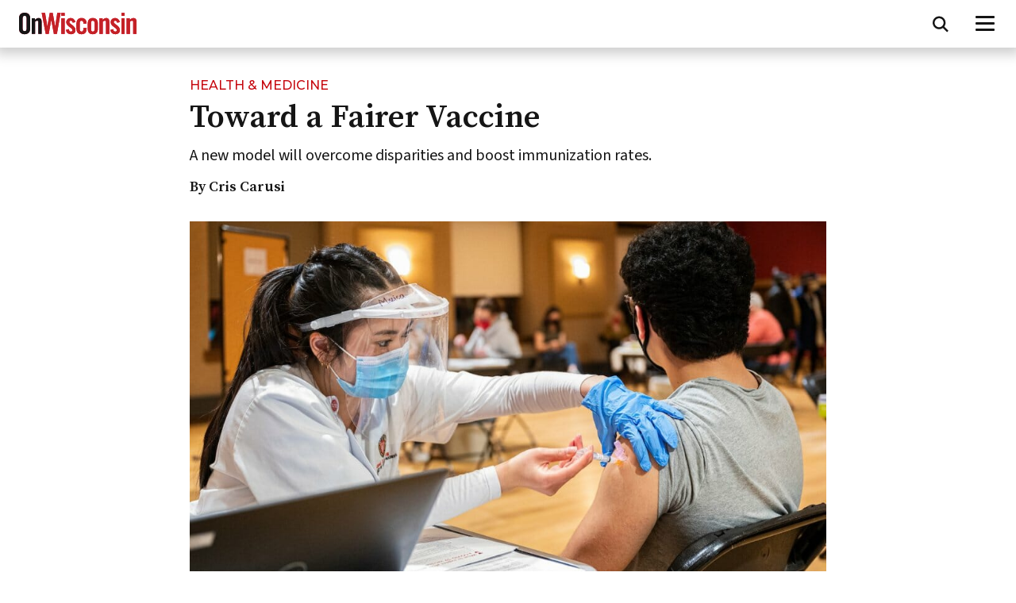

--- FILE ---
content_type: text/html; charset=UTF-8
request_url: https://onwisconsin.uwalumni.com/toward-a-fairer-vaccine/
body_size: 45838
content:
<!DOCTYPE html>
<html lang="en-US">
<head>
  <title>Toward a Fairer Vaccine |  On Wisconsin Magazine</title>
  <meta name="viewport" content="width=device-width, initial-scale=1.0" />
  <meta http-equiv="Content-Type" content="text/html; charset=UTF-8" />
  <link rel="preload" href="https://onwisconsin.uwalumni.com/content/themes/onwismag/dist/fonts/montserrat-italic-500.woff2" as="font" type="font/woff2" crossorigin>
  <link rel="preload" href="https://onwisconsin.uwalumni.com/content/themes/onwismag/dist/fonts/source-sans-3-latin-v8.woff2" as="font" type="font/woff2" crossorigin>
  <link rel="preload" href="https://onwisconsin.uwalumni.com/content/themes/onwismag/dist/fonts/source-serif-pro-latin-600-v15.woff2" as="font" type="font/woff2" crossorigin>
  <script>
    document.getElementsByTagName('html')[0].className += ' js';
  </script>
      <!-- Google tag (gtag.js) -->
    <script async src="https://www.googletagmanager.com/gtag/js?id=G-PRRN7V9ZK7"></script>
    <script>
      window.dataLayer = window.dataLayer || [];
      function gtag(){dataLayer.push(arguments);}
      gtag('js', new Date());

      gtag('config', 'G-PRRN7V9ZK7');
    </script>
    <script>
      window.dataLayer = window.dataLayer || [];
      dataLayer.push({
        'gtm.blocklist': ['customPixels']
      });
    </script>
    <!-- Google Tag Manager -->
    <script>(function(w,d,s,l,i){w[l]=w[l]||[];w[l].push({'gtm.start':
    new Date().getTime(),event:'gtm.js'});var f=d.getElementsByTagName(s)[0],
    j=d.createElement(s),dl=l!='dataLayer'?'&l='+l:'';j.async=true;j.src=
    'https://www.googletagmanager.com/gtm.js?id='+i+dl;f.parentNode.insertBefore(j,f);
    })(window,document,'script','dataLayer','GTM-N7GFX62');</script>
    <!-- End Google Tag Manager -->
    <meta name='robots' content='max-image-preview:large' />
	<style>img:is([sizes="auto" i], [sizes^="auto," i]) { contain-intrinsic-size: 3000px 1500px }</style>
	<link rel="alternate" type="application/rss+xml" title="On Wisconsin &raquo; Feed" href="https://onwisconsin.uwalumni.com/feed/" />
<link rel="alternate" type="application/rss+xml" title="On Wisconsin &raquo; Comments Feed" href="https://onwisconsin.uwalumni.com/comments/feed/" />
<link rel="alternate" type="application/rss+xml" title="On Wisconsin &raquo; Toward a Fairer Vaccine Comments Feed" href="https://onwisconsin.uwalumni.com/toward-a-fairer-vaccine/feed/" />
<style id='classic-theme-styles-inline-css'>
/*! This file is auto-generated */
.wp-block-button__link{color:#fff;background-color:#32373c;border-radius:9999px;box-shadow:none;text-decoration:none;padding:calc(.667em + 2px) calc(1.333em + 2px);font-size:1.125em}.wp-block-file__button{background:#32373c;color:#fff;text-decoration:none}
</style>
<link rel='stylesheet' id='story_builder-css' href='https://onwisconsin.uwalumni.com/content/plugins/wp-post-story-builder/dist/css/story-builder.css?ver=1.1.2' media='all' />
<link rel='stylesheet' id='ow-css-css' href='https://onwisconsin.uwalumni.com/content/themes/onwismag/css/style.73855330aa29b859d872ba14e54a5fb0.css?ver=1.0.2' media='all' />
<script src="https://onwisconsin.uwalumni.com/wp/wp-includes/js/jquery/jquery.min.js?ver=3.7.1" id="jquery-core-js"></script>
<script src="https://onwisconsin.uwalumni.com/wp/wp-includes/js/jquery/jquery-migrate.min.js?ver=3.4.1" id="jquery-migrate-js"></script>
<link rel="https://api.w.org/" href="https://onwisconsin.uwalumni.com/wp-json/" /><link rel="alternate" title="JSON" type="application/json" href="https://onwisconsin.uwalumni.com/wp-json/wp/v2/posts/32863" /><link rel="EditURI" type="application/rsd+xml" title="RSD" href="https://onwisconsin.uwalumni.com/wp/xmlrpc.php?rsd" />
<meta name="generator" content="WordPress 6.8.3" />
<link rel="canonical" href="https://onwisconsin.uwalumni.com/toward-a-fairer-vaccine/" />
<link rel='shortlink' href='https://onwisconsin.uwalumni.com/?p=32863' />
<link rel="alternate" title="oEmbed (JSON)" type="application/json+oembed" href="https://onwisconsin.uwalumni.com/wp-json/oembed/1.0/embed?url=https%3A%2F%2Fonwisconsin.uwalumni.com%2Ftoward-a-fairer-vaccine%2F" />
<link rel="alternate" title="oEmbed (XML)" type="text/xml+oembed" href="https://onwisconsin.uwalumni.com/wp-json/oembed/1.0/embed?url=https%3A%2F%2Fonwisconsin.uwalumni.com%2Ftoward-a-fairer-vaccine%2F&#038;format=xml" />

    
  <link rel="stylesheet" href="https://onwisconsin.uwalumni.com/content/themes/onwismag/css/print.css" type="text/css" media="print">
                    <meta name="description" content="A new model will overcome disparities and boost immunization rates.">
        <meta property="fb:app_id" content="452627818251179" />
                <meta name="description" content="A new model will overcome disparities and boost immunization rates." />
<meta name="twitter:card" content="summary_large_image">
<meta name="twitter:creator" content="@onwismag">
<meta name="twitter:site" content="@onwismag">
<meta name="twitter:description" content="A new model will overcome disparities and boost immunization rates.">
<meta property="og:type" content="article" />
<meta property="article:published_time" content="32863" />
<meta property="article:modified_time" content="32863" />
<meta property="og:title" content="Toward a Fairer Vaccine | On Wisconsin" />
<meta property="og:description" content="A new model will overcome disparities and boost immunization rates." />
<meta property="og:url" content="https://onwisconsin.uwalumni.com/toward-a-fairer-vaccine/" />
<meta property="og:image" content="https://onwisconsin.uwalumni.com/content/uploads/2021/10/Vaccine_clinic_campus21_3851.jpg" />


        <link rel="profile" href="http://gmpg.org/xfn/11">
  <link rel="preconnect" href="//ajax.googleapis.com">

      <link rel="preconnect" href="//connect.facebook.net">
    
  <link rel="pingback" href="https://onwisconsin.uwalumni.com/wp/xmlrpc.php">

  <link rel="apple-touch-icon" sizes="180x180" href="https://onwisconsin.uwalumni.com/content/themes/onwismag/img/apple-touch-icon.png">
  <link rel="icon" type="image/png" sizes="32x32" href="https://onwisconsin.uwalumni.com/content/themes/onwismag/img/favicon-32x32.png">
  <link rel="icon" type="image/png" sizes="16x16" href="https://onwisconsin.uwalumni.com/content/themes/onwismag/img/favicon-16x16.png">
  <link rel="manifest" href="https://onwisconsin.uwalumni.com/content/themes/onwismag/img/site.webmanifest">
  <link rel="mask-icon" href="https://onwisconsin.uwalumni.com/content/themes/onwismag/img/safari-pinned-tab.svg" color="#bf442c">
  <link rel="shortcut icon" href="https://onwisconsin.uwalumni.com/content/themes/onwismag/img/favicon.ico?2020">
  <meta name="msapplication-TileColor" content="#da532c">
  <meta name="msapplication-config" content="https://onwisconsin.uwalumni.com/content/themes/onwismag/img/browserconfig.xml">
  <meta name="theme-color" content="#ffffff">


  
  <!-- HTML5 shim and Respond.js IE8 support of HTML5 elements and media queries -->
  <!--[if lt IE 9]>
    <link rel="stylesheet" type="text/css" media="all" href="https://onwisconsin.uwalumni.com/content/themes/onwismag/css/styles-ie8.css?12351" />
    <script src="//cdnjs.cloudflare.com/ajax/libs/html5shiv/3.7.2/html5shiv.min.js"></script>
    <script src="//cdnjs.cloudflare.com/ajax/libs/respond.js/1.4.2/respond.min.js"></script>
  <![endif]-->
</head>
<body class="wp-singular post-template-default single single-post postid-32863 single-format-standard wp-theme-onwismag is_story">
      <!-- Google Tag Manager (noscript) -->
    <noscript><iframe src="https://www.googletagmanager.com/ns.html?id=GTM-N7GFX62"
    height="0" width="0" style="display:none;visibility:hidden"></iframe></noscript>
    <!-- End Google Tag Manager (noscript) -->
    <a class="uw-show-on-focus" href="#main" id="skip-link">Skip to main content</a>
  <header id="header" aria-label="Site navigation" class="fixed">
    <div class="top-nav top-nav__show top-nav__min">
      
      <div id="masthead">
                  <div><a href="/" aria-label="On Wisconsin Magazine"><svg id="masthead-full" xmlns="http://www.w3.org/2000/svg" viewBox="0 0 532.12 137.5"><defs><style>.cls-1{letter-spacing:-.02em;}.cls-2{letter-spacing:0em;}.cls-3{letter-spacing:-.02em;}.cls-4{letter-spacing:0em;}.cls-5{letter-spacing:-.04em;}.cls-6{letter-spacing:0em;}.cls-7{letter-spacing:0em;}.cls-8{fill:#c42126;}.cls-9{fill:#cd1543;}.cls-10{fill:#151515;}.cls-11{letter-spacing:-.01em;}.cls-12{font-family:SourceSerifPro-SemiBold, 'Source Serif Pro';font-size:19px;font-weight:600;}.cls-13{letter-spacing:0em;}.cls-14{letter-spacing:0em;}.cls-15{letter-spacing:-.02em;}.cls-16{letter-spacing:-.01em;}.cls-17{letter-spacing:0em;}.cls-18{letter-spacing:0em;}.cls-19{letter-spacing:0em;}.cls-20{letter-spacing:-.01em;}.cls-21{letter-spacing:-.03em;}</style></defs><path class="cls-9" d="m16.43,73.38c0,7.15,2.12,10.6,8.74,10.6s8.74-3.44,8.74-10.6V24.9c0-7.15-2.12-10.6-8.74-10.6s-8.74,3.44-8.74,10.6v48.48ZM0,24.5C0,10.99,7.95,0,25.17,0s25.17,10.99,25.17,24.5v49.28c0,13.51-7.95,24.51-25.17,24.51S0,87.29,0,73.78V24.5Z"/><path class="cls-9" d="m57.62,96.96V25.7h14.04v7.15c6.23-5.3,9.4-8.48,18.01-8.48,7.82,0,12.45,5.7,12.45,14.97v57.62h-14.84v-55.23c0-3.58-2.12-5.17-5.3-5.17s-6.09,1.99-9.54,4.5v55.9h-14.84s.02,0,.02,0Z"/><polygon class="cls-9" points="138.96 1.32 152.47 1.32 163.6 62.26 163.86 62.26 173 1.32 188.37 1.32 171.54 96.96 157.77 96.96 145.85 33.78 145.58 33.78 134.45 96.96 120.68 96.96 102.53 1.32 117.9 1.32 127.96 62.26 128.23 62.26 138.96 1.32"/><path class="cls-9" d="m191.68,25.7h14.84v71.26h-14.84V25.7Zm0-24.37h14.84v13.51h-14.84V1.32h0Z"/><path class="cls-9" d="m242.81,45.43c-1.06-5.7-3.71-8.88-8.48-8.88-3.84,0-6.49,1.99-6.49,5.7,0,11.13,27.82,15.63,27.82,36.83,0,12.72-8.74,19.21-20.8,19.21-12.98,0-20.4-7.42-22.65-19.87l12.98-3.58c.93,5.96,3.05,11.26,9.8,11.26,3.84,0,6.62-2.25,6.62-6.23,0-12.32-27.82-16.96-27.82-36.43,0-11.26,8.74-19.08,19.87-19.08s19.47,7.82,21.72,18.94l-12.58,2.12h0Z"/><path class="cls-9" d="m291.29,50.07v-1.85c0-8.21-2.91-11.66-8.21-11.66s-8.21,3.44-8.21,11.66v26.23c0,8.21,2.91,11.66,8.21,11.66s8.21-3.44,8.21-11.66v-4.5h14.84v1.85c0,15.63-6.09,26.49-23.05,26.49s-23.05-10.86-23.05-26.49v-20.93c0-15.63,6.09-26.49,23.05-26.49s22.78,10.46,23.05,25.7h-14.84Z"/><path class="cls-9" d="m342.29,48.22c0-8.21-2.91-11.66-8.21-11.66s-8.21,3.44-8.21,11.66v26.23c0,8.21,2.91,11.66,8.21,11.66s8.21-3.44,8.21-11.66c0,0,0-26.23,0-26.23Zm-31.26,2.65c0-15.63,6.09-26.49,23.05-26.49s23.05,10.86,23.05,26.49v20.93c0,15.63-6.09,26.49-23.05,26.49s-23.05-10.86-23.05-26.49v-20.93Z"/><path class="cls-9" d="m364.15,96.96V25.7h14.04v7.15c6.22-5.3,9.4-8.48,18.01-8.48,7.82,0,12.45,5.7,12.45,14.97v57.62h-14.83v-55.23c0-3.58-2.12-5.17-5.3-5.17s-6.09,1.99-9.54,4.5v55.9h-14.83Z"/><path class="cls-9" d="m444.03,45.43c-1.06-5.7-3.71-8.88-8.48-8.88-3.84,0-6.49,1.99-6.49,5.7,0,11.13,27.82,15.63,27.82,36.83,0,12.72-8.74,19.21-20.8,19.21-12.98,0-20.4-7.42-22.65-19.87l12.98-3.58c.93,5.96,3.05,11.26,9.8,11.26,3.84,0,6.62-2.25,6.62-6.23,0-12.32-27.82-16.96-27.82-36.43,0-11.26,8.74-19.08,19.87-19.08s19.47,7.82,21.72,18.94l-12.58,2.12h0Z"/><path class="cls-9" d="m463.51,25.7h14.84v71.26h-14.84V25.7Zm0-24.37h14.84v13.51h-14.84V1.32h0Z"/><path class="cls-9" d="m487.61,96.96V25.7h14.04v7.15c6.22-5.3,9.4-8.48,18.01-8.48,7.82,0,12.45,5.7,12.45,14.97v57.62h-14.84v-55.23c0-3.58-2.12-5.17-5.3-5.17s-6.09,1.99-9.54,4.5v55.9h-14.83s.01,0,.01,0Z"/><path class="cls-10" d="m16.43,73.38c0,7.15,2.12,10.6,8.74,10.6s8.74-3.44,8.74-10.6V24.9c0-7.15-2.12-10.6-8.74-10.6s-8.74,3.44-8.74,10.6v48.48ZM0,24.5C0,10.99,7.95,0,25.17,0s25.17,10.99,25.17,24.5v49.28c0,13.51-7.95,24.51-25.17,24.51S0,87.29,0,73.78V24.5Z"/><path class="cls-10" d="m57.62,96.96V25.7h14.04v7.15c6.23-5.3,9.4-8.48,18.01-8.48,7.82,0,12.45,5.7,12.45,14.97v57.62h-14.84v-55.23c0-3.58-2.12-5.17-5.3-5.17s-6.09,1.99-9.54,4.5v55.9h-14.84s.02,0,.02,0Z"/><polygon class="cls-8" points="138.96 1.32 152.47 1.32 163.6 62.26 163.86 62.26 173 1.32 188.37 1.32 171.54 96.96 157.77 96.96 145.85 33.78 145.58 33.78 134.45 96.96 120.68 96.96 102.53 1.32 117.9 1.32 127.96 62.26 128.23 62.26 138.96 1.32"/><path class="cls-8" d="m191.68,25.7h14.84v71.26h-14.84V25.7Zm0-24.37h14.84v13.51h-14.84V1.32h0Z"/><path class="cls-8" d="m242.81,45.43c-1.06-5.7-3.71-8.88-8.48-8.88-3.84,0-6.49,1.99-6.49,5.7,0,11.13,27.82,15.63,27.82,36.83,0,12.72-8.74,19.21-20.8,19.21-12.98,0-20.4-7.42-22.65-19.87l12.98-3.58c.93,5.96,3.05,11.26,9.8,11.26,3.84,0,6.62-2.25,6.62-6.23,0-12.32-27.82-16.96-27.82-36.43,0-11.26,8.74-19.08,19.87-19.08s19.47,7.82,21.72,18.94l-12.58,2.12h0Z"/><path class="cls-8" d="m291.29,50.07v-1.85c0-8.21-2.91-11.66-8.21-11.66s-8.21,3.44-8.21,11.66v26.23c0,8.21,2.91,11.66,8.21,11.66s8.21-3.44,8.21-11.66v-4.5h14.84v1.85c0,15.63-6.09,26.49-23.05,26.49s-23.05-10.86-23.05-26.49v-20.93c0-15.63,6.09-26.49,23.05-26.49s22.78,10.46,23.05,25.7h-14.84Z"/><path class="cls-8" d="m342.29,48.22c0-8.21-2.91-11.66-8.21-11.66s-8.21,3.44-8.21,11.66v26.23c0,8.21,2.91,11.66,8.21,11.66s8.21-3.44,8.21-11.66c0,0,0-26.23,0-26.23Zm-31.26,2.65c0-15.63,6.09-26.49,23.05-26.49s23.05,10.86,23.05,26.49v20.93c0,15.63-6.09,26.49-23.05,26.49s-23.05-10.86-23.05-26.49v-20.93Z"/><path class="cls-8" d="m364.15,96.96V25.7h14.04v7.15c6.22-5.3,9.4-8.48,18.01-8.48,7.82,0,12.45,5.7,12.45,14.97v57.62h-14.83v-55.23c0-3.58-2.12-5.17-5.3-5.17s-6.09,1.99-9.54,4.5v55.9h-14.83Z"/><path class="cls-8" d="m444.03,45.43c-1.06-5.7-3.71-8.88-8.48-8.88-3.84,0-6.49,1.99-6.49,5.7,0,11.13,27.82,15.63,27.82,36.83,0,12.72-8.74,19.21-20.8,19.21-12.98,0-20.4-7.42-22.65-19.87l12.98-3.58c.93,5.96,3.05,11.26,9.8,11.26,3.84,0,6.62-2.25,6.62-6.23,0-12.32-27.82-16.96-27.82-36.43,0-11.26,8.74-19.08,19.87-19.08s19.47,7.82,21.72,18.94l-12.58,2.12h0Z"/><path class="cls-8" d="m463.51,25.7h14.84v71.26h-14.84V25.7Zm0-24.37h14.84v13.51h-14.84V1.32h0Z"/><path class="cls-8" d="m487.61,96.96V25.7h14.04v7.15c6.22-5.3,9.4-8.48,18.01-8.48,7.82,0,12.45,5.7,12.45,14.97v57.62h-14.84v-55.23c0-3.58-2.12-5.17-5.3-5.17s-6.09,1.99-9.54,4.5v55.9h-14.83s.01,0,.01,0Z"/><text class="cls-12" transform="translate(0 131.93)"><tspan class="cls-19" x="0" y="0">U</tspan><tspan class="cls-13" x="13.76" y="0">N</tspan><tspan class="cls-18" x="27.59" y="0">IVER</tspan><tspan class="cls-14" x="72.05" y="0">S</tspan><tspan class="cls-18" x="82.06" y="0">IT</tspan><tspan class="cls-15" x="101.27" y="0">Y</tspan><tspan class="cls-6" x="112.92" y="0"> </tspan><tspan class="cls-11" x="117.31" y="0">O</tspan><tspan class="cls-6" x="130.45" y="0">F</tspan><tspan class="cls-3" x="141.59" y="0"> </tspan><tspan class="cls-6" x="145.48" y="0">WIS</tspan><tspan class="cls-17" x="181.53" y="0">C</tspan><tspan class="cls-20" x="193.5" y="0">O</tspan><tspan class="cls-2" x="206.63" y="0">N</tspan><tspan class="cls-7" x="220.46" y="0">S</tspan><tspan class="cls-6" x="230.47" y="0">I</tspan><tspan x="237.8" y="0">N</tspan><tspan class="cls-4" x="251.69" y="0">–</tspan><tspan class="cls-6" x="261.61" y="0">M</tspan><tspan class="cls-7" x="278.83" y="0">A</tspan><tspan class="cls-1" x="291.56" y="0">D</tspan><tspan class="cls-6" x="304.63" y="0">IS</tspan><tspan class="cls-20" x="322.09" y="0">O</tspan><tspan class="cls-6" x="335.22" y="0">N </tspan><tspan class="cls-7" x="353.63" y="0">A</tspan><tspan class="cls-5" x="366.36" y="0">L</tspan><tspan class="cls-19" x="376.73" y="0">U</tspan><tspan class="cls-6" x="390.49" y="0">M</tspan><tspan class="cls-2" x="407.7" y="0">N</tspan><tspan class="cls-6" x="421.53" y="0">I M</tspan><tspan class="cls-21" x="450.47" y="0">A</tspan><tspan class="cls-16" x="462.69" y="0">G</tspan><tspan class="cls-6" x="475.3" y="0">AZI</tspan><tspan class="cls-2" x="506.2" y="0">N</tspan><tspan class="cls-6" x="520.03" y="0">E</tspan></text></svg></a></div>
      </div>

      <div class="top-nav-buttons">
        <button id="search-button1" class="search-button" data-menu="search-container" aria-label="Open search form" aria-expanded="false" aria-controls="search-container" aria-hidden="false" tabindex="0"><svg width="20" height="21" viewBox="0 0 20 21" fill="none" xmlns="http://www.w3.org/2000/svg">
<path d="M16.25 8.65723C16.25 10.4502 15.668 12.1064 14.6875 13.4502L19.0078 17.7744L19.8945 18.6572L18.125 20.4268L17.2422 19.5439L12.918 15.2197C11.5742 16.2041 9.91797 16.7822 8.125 16.7822C3.63672 16.7822 0 13.1455 0 8.65723C0 4.16895 3.63672 0.532227 8.125 0.532227C12.6133 0.532227 16.25 4.16895 16.25 8.65723ZM8.125 14.2822C11.2305 14.2822 13.75 11.7627 13.75 8.65723C13.75 5.55176 11.2305 3.03223 8.125 3.03223C5.01953 3.03223 2.5 5.55176 2.5 8.65723C2.5 11.7627 5.01953 14.2822 8.125 14.2822Z" fill="black"/>
</svg>
</button>
        <button id="mobile-menu-button" class="mobile-menu-button" data-menu="ow-top-menus" aria-label="Open menu" aria-expanded="false" aria-controls="ow-top-menus" aria-hidden="false" tabindex="0">
          <span></span>
          <span></span>
          <span></span>
        </button>
      </div>
      <div id="ow-top-menus" aria-hidden="true">
        <div class="ow-main-nav">
          <nav class="ow-nav-menu" aria-label="Main Menu">
            <ul>
                              <li class="menu-item menu-item-type-taxonomy menu-item-object-category menu-item-14766"><a href="https://onwisconsin.uwalumni.com/category/features/">Features</a></li>
                              <li class="menu-item menu-item-type-taxonomy menu-item-object-category current-post-ancestor current-menu-parent current-post-parent menu-item-35682"><a href="https://onwisconsin.uwalumni.com/category/on-campus/">On Campus</a></li>
                              <li class="menu-item menu-item-type-taxonomy menu-item-object-category menu-item-35678"><a href="https://onwisconsin.uwalumni.com/category/traditions-history/">Traditions &amp; History</a></li>
                              <li class="menu-item menu-item-type-taxonomy menu-item-object-category menu-item-35677"><a href="https://onwisconsin.uwalumni.com/category/books-multimedia/">Books &amp; Multimedia</a></li>
                              <li class="menu-item menu-item-type-taxonomy menu-item-object-category menu-item-35676"><a href="https://onwisconsin.uwalumni.com/category/alumni/">Alumni</a></li>
                            <li class="list-item-search"><button type="button" id="search-button2" class="search-button" data-menu="search-container" aria-label="Open search form" aria-expanded="false" aria-controls="search-container" aria-hidden="true"><svg width="20" height="21" viewBox="0 0 20 21" fill="none" xmlns="http://www.w3.org/2000/svg">
<path d="M16.25 8.65723C16.25 10.4502 15.668 12.1064 14.6875 13.4502L19.0078 17.7744L19.8945 18.6572L18.125 20.4268L17.2422 19.5439L12.918 15.2197C11.5742 16.2041 9.91797 16.7822 8.125 16.7822C3.63672 16.7822 0 13.1455 0 8.65723C0 4.16895 3.63672 0.532227 8.125 0.532227C12.6133 0.532227 16.25 4.16895 16.25 8.65723ZM8.125 14.2822C11.2305 14.2822 13.75 11.7627 13.75 8.65723C13.75 5.55176 11.2305 3.03223 8.125 3.03223C5.01953 3.03223 2.5 5.55176 2.5 8.65723C2.5 11.7627 5.01953 14.2822 8.125 14.2822Z" fill="black"/>
</svg>
</button></li>
            </ul>
          </nav>
          <div class="utility-bar utility-bar-mobile" aria-hidden="true">
  <nav aria-label="Utility menu">
    <ul>
              <li class="menu-item menu-item-type-custom menu-item-object-custom menu-item-35679"><a href="/issues/">Past issues</a></li>
              <li class="menu-item menu-item-type-post_type menu-item-object-page current_page_parent menu-item-35701"><a href="https://onwisconsin.uwalumni.com/find-articles/">Find Articles</a></li>
              <li class="menu-item menu-item-type-post_type menu-item-object-page menu-item-35681"><a href="https://onwisconsin.uwalumni.com/about/">About</a></li>
              <li class="menu-item menu-item-type-post_type menu-item-object-page menu-item-35818"><a href="https://onwisconsin.uwalumni.com/contact-us/">Contact Us</a></li>
          </ul>
  </nav>
</div>        </div>
      </div>
      <div class="search-container" id="search-container" aria-hidden="true">
        <form method="get" action="/">
  <div>
    <label for="s" class="uw-sr-only">Search</label><input type="text" placeholder="Search" id="s" name="s" class="s">
  </div>
  <button class="search-button" aria-label="Search"><svg aria-hidden="true" focusable="false" viewBox="0 0 951 1024"><path class="path1" d="M658.286 475.429q0-105.714-75.143-180.857t-180.857-75.143-180.857 75.143-75.143 180.857 75.143 180.857 180.857 75.143 180.857-75.143 75.143-180.857zM950.857 950.857q0 29.714-21.714 51.429t-51.429 21.714q-30.857 0-51.429-21.714l-196-195.429q-102.286 70.857-228 70.857-81.714 0-156.286-31.714t-128.571-85.714-85.714-128.571-31.714-156.286 31.714-156.286 85.714-128.571 128.571-85.714 156.286-31.714 156.286 31.714 128.571 85.714 85.714 128.571 31.714 156.286q0 125.714-70.857 228l196 196q21.143 21.143 21.143 51.429z"></path></svg></button>
</form>        <button class="unbutton" id="close-search-button" type="button" aria-label="Close search form"><svg aria-hidden="true" role="img" width="20" height="20" viewBox="0 0 20 20" fill="none" xmlns="http://www.w3.org/2000/svg"><path d="M1.44257 16.5615C0.91551 17.0871 0.91551 17.9399 1.44257 18.4656C1.96963 18.9913 2.82478 18.9913 3.35189 18.4656L9.99908 11.787L16.6935 18.4634C17.2206 18.989 18.0757 18.989 18.6028 18.4634C19.13 17.9377 19.1299 17.0849 18.6028 16.5592L11.9062 9.88511L18.6047 3.15827C19.1318 2.63264 19.1318 1.7798 18.6047 1.25411C18.0776 0.728419 17.2225 0.728475 16.6954 1.25411L9.99908 7.98319L3.30464 1.30685C2.77758 0.781213 1.92243 0.781213 1.39532 1.30685C0.8682 1.83248 0.868256 2.68532 1.39532 3.21101L8.09201 9.88511L1.44257 16.5615Z" fill="#151515"/></svg>
</button>
      </div>
    </div>
  </header>

  <main id="main">
    
  <!-- Start Content -->
  <div class="story legacy container ">
          <div class="uw-row classic-headline">
  <div class="uw-col uw-col-10 Xlarge-push-1">
          <div class="story-topic"><a href="https://onwisconsin.uwalumni.com/find-articles/topics/health-medicine/">Health &amp; Medicine</a></div>
        <h1 class="headline">Toward a Fairer Vaccine</h1>
          <h2 class="subhead">A new model will overcome disparities and boost immunization rates.</h2>
          <p class="byline">
          <span>By Cris Carusi</span>
          </p>
  </div>
</div>        <div class="non-hero-wrapper">
      
      <div class="uw-row body">
        <div class="uw-col uw-col-10">
          <div id="attachment_32999" style="width: 1034px" class="wp-caption alignnone"><a href="https://onwisconsin.uwalumni.com/content/uploads/2021/10/Vaccine_clinic_campus21_3851.jpg"><img fetchpriority="high" decoding="async" aria-describedby="caption-attachment-32999" class="wp-image-32999 size-large" src="https://onwisconsin.uwalumni.com/content/uploads/2021/10/Vaccine_clinic_campus21_3851-1024x681.jpg" alt="Student wearing mask and face shield administers injection into the arm of another student" width="1024" height="681" srcset="https://onwisconsin.uwalumni.com/content/uploads/2021/10/Vaccine_clinic_campus21_3851-1024x681.jpg 1024w, https://onwisconsin.uwalumni.com/content/uploads/2021/10/Vaccine_clinic_campus21_3851-300x200.jpg 300w, https://onwisconsin.uwalumni.com/content/uploads/2021/10/Vaccine_clinic_campus21_3851-768x511.jpg 768w, https://onwisconsin.uwalumni.com/content/uploads/2021/10/Vaccine_clinic_campus21_3851-900x600.jpg 900w, https://onwisconsin.uwalumni.com/content/uploads/2021/10/Vaccine_clinic_campus21_3851.jpg 1200w" sizes="(max-width: 1024px) 100vw, 1024px" /></a><p id="caption-attachment-32999" class="wp-caption-text">A vaccine fairness recommendation engine will support equitable decision-making about vaccination. <span class="credit">Bryce Richter</span></p></div>
<p>Mathematical models have helped the U.S. optimize COVID-19 vaccine allocation and delivery to boost vaccination rates. But these models have not overcome the existing health disparities that stem from unequal access to health care; discrimination; and gaps in education, income, and wealth attainment.</p>
<p>“There’s a missing step between the mathematics and the reality,” says <strong><a href="http://pages.cs.wisc.edu/~ferris/">Michael Ferris</a>, </strong>the John P. Morgridge Professor of <a href="https://www.cs.wisc.edu/">Computer Sciences</a>. “You can solve problems with mathematics up to the last mile, but at that point behavior, communication, and socioeconomic issues become critical.”</p>
<p>Ferris and <strong><a href="https://ischool.wisc.edu/blog/new-faculty-profile-dr-corey-jackson/">Corey Jackson</a>, </strong>assistant professor at the <a href="https://ischool.wisc.edu/">UW–Madison Information School</a>, are developing a vaccine fairness recommendation engine that will support equitable decision-making about vaccination, with the goal of increasing immunization rates.</p>
<p>“Access is not just being within five miles of a vaccination site,” says Jackson. “It also means, do you have the ability to take off work to go and get the vaccine? Does the location that’s closest to you actually have appointments available? If you speak Spanish at home, is the app for making appointments translatable?”</p>
<p>Jackson and Ferris are measuring whether geographic areas identified as socially vulnerable by the <a href="https://www.cdc.gov/">Centers for Disease Control and Prevention</a> are receiving fair allocations of vaccines. They will then catalog interventions and measure how well these interventions are working.</p>
<p>“I think we’ll have a better idea about what fairness in medical or health decision-making looks like,” says Jackson. “My hope is this work will provide useful information for decision-makers moving forward.”</p>


          
          <div id="social-share" >
	<h3 class="header-extra">Share</h3>
	<div id="social-sharethis">
    <div data-network="facebook" class="st-custom-button">
      <a aria-label="Share on Facebook" href="https://www.facebook.com/sharer/sharer.php?u=https://onwisconsin.uwalumni.com/toward-a-fairer-vaccine/">
        <svg aria-hidden="true" role="presentation" id="facebook" viewBox="0,0,1792,1792">
          <path d="M1343 12v264h-157q-86 0-116 36t-30 108v189h293l-39 296h-254v759h-306v-759h-255v-296h255v-218q0-186 104-288.5t277-102.5q147 0 228 12z"></path>
        </svg>
        <span class="uw-sr-only">Share via Facebook</span>
      </a>
    </div> 
    <div data-network="twitter" class="st-custom-button">
      <a href="https://twitter.com/intent/tweet?url=https://onwisconsin.uwalumni.com/toward-a-fairer-vaccine/&amp;via=onwismag&amp;text=Toward&#x20;a&#x20;Fairer&#x20;Vaccine" aria-label="Share on Twitter" target="blank">
        <svg aria-hidden="true" focusable="false" role="presentation" id="twitter" viewBox="0,0,1792,1792">
          <path d="M1684 408q-67 98-162 167 1 14 1 42 0 130-38 259.5t-115.5 248.5-184.5 210.5-258 146-323 54.5q-271 0-496-145 35 4 78 4 225 0 401-138-105-2-188-64.5t-114-159.5q33 5 61 5 43 0 85-11-112-23-185.5-111.5t-73.5-205.5v-4q68 38 146 41-66-44-105-115t-39-154q0-88 44-163 121 149 294.5 238.5t371.5 99.5q-8-38-8-74 0-134 94.5-228.5t228.5-94.5q140 0 236 102 109-21 205-78-37 115-142 178 93-10 186-50z"></path>
        </svg>
        <span class="uw-sr-only">Share via Twitter</span>
      </a>
    </div>
    <div data-network="linkedin" class="st-custom-button">
      <a href="https://www.linkedin.com/shareArticle?mini=true&amp;url=https://onwisconsin.uwalumni.com/toward-a-fairer-vaccine/&amp;title=Toward&#x20;a&#x20;Fairer&#x20;Vaccine&amp;source=On Wisconsin Magazine" aria-label="Share on Linked In" target="blank" >
        <svg aria-hidden="true" focusable="false" role="presentation" id="linkedin" viewBox="0 0 24 28">
          <path d="M5.453 9.766v15.484h-5.156v-15.484h5.156zM5.781 4.984q0.016 1.141-0.789 1.906t-2.117 0.766h-0.031q-1.281 0-2.063-0.766t-0.781-1.906q0-1.156 0.805-1.914t2.102-0.758 2.078 0.758 0.797 1.914zM24 16.375v8.875h-5.141v-8.281q0-1.641-0.633-2.57t-1.977-0.93q-0.984 0-1.648 0.539t-0.992 1.336q-0.172 0.469-0.172 1.266v8.641h-5.141q0.031-6.234 0.031-10.109t-0.016-4.625l-0.016-0.75h5.141v2.25h-0.031q0.313-0.5 0.641-0.875t0.883-0.812 1.359-0.68 1.789-0.242q2.672 0 4.297 1.773t1.625 5.195z"></path>
        </svg>
        <span class="uw-sr-only">Share via Linked In</span>
      </a>
    </div>
    <div data-network="email" class="st-custom-button">
      <a href="mailto:?subject=On Wisconsin story&amp;body=https://onwisconsin.uwalumni.com/toward-a-fairer-vaccine/">
        <svg aria-hidden="true" focusable="false" role="presentation" id="envelope" viewBox="0 0 1024 1024">
          <path d="M1024 405.714v453.714q0 37.714-26.857 64.571t-64.571 26.857h-841.143q-37.714 0-64.571-26.857t-26.857-64.571v-453.714q25.143 28 57.714 49.714 206.857 140.571 284 197.143 32.571 24 52.857 37.429t54 27.429 62.857 14h1.143q29.143 0 62.857-14t54-27.429 52.857-37.429q97.143-70.286 284.571-197.143 32.571-22.286 57.143-49.714zM1024 237.714q0 45.143-28 86.286t-69.714 70.286q-214.857 149.143-267.429 185.714-5.714 4-24.286 17.429t-30.857 21.714-29.714 18.571-32.857 15.429-28.571 5.143h-1.143q-13.143 0-28.571-5.143t-32.857-15.429-29.714-18.571-30.857-21.714-24.286-17.429q-52-36.571-149.714-104.286t-117.143-81.429q-35.429-24-66.857-66t-31.429-78q0-44.571 23.714-74.286t67.714-29.714h841.143q37.143 0 64.286 26.857t27.143 64.571z"></path>
        </svg>
        <span class="uw-sr-only">Share via email</span>
      </a>
    </div> 
	</div>
</div>
                                <p class="small top-rule">Published in the <span><a href="https://onwisconsin.uwalumni.com/issues/winter-2021/">Winter 2021</a></span> issue</p>
                  </div>
      </div>

        <div class="uw-row related-header">
    <div class="uw-col uw-col-10">
      <h3 class="header-extra">You may also like&#8230;</h3>
    </div>
  </div>
  <div class="uw-row related">
    <div class="uw-col uw-col-10">
      <div class="uw-row">
                  <div class="uw-col uw-col-4 related-story">
            <a href="https://onwisconsin.uwalumni.com/a-universal-coronavirus-vaccine/" tabindex="-1" aria-hidden="true">
                              <img role="presentation" src="https://onwisconsin.uwalumni.com/content/uploads/2022/05/Influenza_Tour17_003-250x250-c-default.jpg" alt="" />
                          </a>
            <h4><a href="https://onwisconsin.uwalumni.com/a-universal-coronavirus-vaccine/">A Universal Coronavirus Vaccine</a></h4>
          </div>
                  <div class="uw-col uw-col-4 related-story">
            <a href="https://onwisconsin.uwalumni.com/dogs-against-cancer/" tabindex="-1" aria-hidden="true">
                              <img role="presentation" src="https://onwisconsin.uwalumni.com/content/uploads/2019/08/WISCARES_clinic15_8720-250x250-c-default.jpg" alt="" />
                          </a>
            <h4><a href="https://onwisconsin.uwalumni.com/dogs-against-cancer/">Dogs against Cancer</a></h4>
          </div>
                  <div class="uw-col uw-col-4 related-story">
            <a href="https://onwisconsin.uwalumni.com/how-not-to-be-wrong-is-right-on/" tabindex="-1" aria-hidden="true">
                              <img role="presentation" src="https://onwisconsin.uwalumni.com/content/themes/onwismag/img/default.jpg" alt="" />
                          </a>
            <h4><a href="https://onwisconsin.uwalumni.com/how-not-to-be-wrong-is-right-on/">How Not to Be Wrong Is Right On</a></h4>
          </div>
              </div>
    </div>
  </div>
      <div class="uw-row comments">
  <div class="uw-col uw-col-10">
    <div class="comments-area" id="comments">
      <div class="comments">
                              <h2>Comments</h2>
                          <p>No comments posted yet.</p>
                                     	<div id="respond" class="comment-respond">
		<h3 id="reply-title" class="comment-reply-title">Post a comment</h3><form action="https://onwisconsin.uwalumni.com/wp/wp-comments-post.php" method="post" id="commentform" class="comment-form"><p class="comment-notes"><span id="email-notes">Your email address will not be published.</span> <span class="required-field-message">Required fields are marked <span class="required">*</span></span></p><p class="comment-form-comment"><label for="comment">Comment <span class="required">*</span></label> <textarea id="comment" name="comment" cols="45" rows="8" maxlength="65525" required="required"></textarea></p><p class="comment-form-author"><label for="author">Name <span class="required">*</span></label> <input id="author" name="author" type="text" value="" size="30" maxlength="245" autocomplete="name" required="required" /></p>
<p class="comment-form-email"><label for="email">Email <span class="required">*</span></label> <input id="email" name="email" type="text" value="" size="30" maxlength="100" aria-describedby="email-notes" autocomplete="email" required="required" /></p>
<p class="comment-form-cookies-consent"><input id="wp-comment-cookies-consent" name="wp-comment-cookies-consent" type="checkbox" value="yes" /> <label for="wp-comment-cookies-consent">Save my name, email, and website in this browser for the next time I comment.</label></p>
<p class="form-submit"><input name="submit" type="submit" id="submit" class="submit" value="Post Comment" /> <input type='hidden' name='comment_post_ID' value='32863' id='comment_post_ID' />
<input type='hidden' name='comment_parent' id='comment_parent' value='0' />
</p><p style="display: none;"><input type="hidden" id="akismet_comment_nonce" name="akismet_comment_nonce" value="d0d52f9b3c" /></p><p style="display: none !important;" class="akismet-fields-container" data-prefix="ak_"><label>&#916;<textarea name="ak_hp_textarea" cols="45" rows="8" maxlength="100"></textarea></label><input type="hidden" id="ak_js_1" name="ak_js" value="9"/><script>document.getElementById( "ak_js_1" ).setAttribute( "value", ( new Date() ).getTime() );</script></p></form>	</div><!-- #respond -->
	
                                    </div>
    </div>
  </div>
</div>    </div>
  </div>
  <!-- End Content -->
  <!-- Footer -->
  <footer>
    <div class="uw-row">
      <h2 class="uw-sr-only">Site footer</h2>
      <div class="uw-col footer--masthead">
        <div><a href="/" aria-label="Back to home page"><svg id="Layer_1" xmlns="http://www.w3.org/2000/svg" viewBox="0 0 532.12 98.29"><defs><style>.cls-1a{fill:#e2e1e2;}.cls-2a{fill:#cd1543;}.cls-3a{fill:#a3a3a3;}</style></defs><path class="cls-2a" d="m16.43,73.38c0,7.15,2.12,10.6,8.74,10.6s8.74-3.44,8.74-10.6V24.9c0-7.15-2.12-10.6-8.74-10.6s-8.74,3.44-8.74,10.6v48.48ZM0,24.5C0,10.99,7.95,0,25.17,0s25.17,10.99,25.17,24.5v49.28c0,13.51-7.95,24.51-25.17,24.51S0,87.29,0,73.78V24.5Z"/><path class="cls-2a" d="m57.62,96.96V25.7h14.04v7.15c6.23-5.3,9.4-8.48,18.01-8.48,7.82,0,12.45,5.7,12.45,14.97v57.62h-14.84v-55.23c0-3.58-2.12-5.17-5.3-5.17s-6.09,1.99-9.54,4.5v55.9h-14.84.02Z"/><polygon class="cls-2a" points="138.96 1.32 152.47 1.32 163.6 62.26 163.86 62.26 173 1.32 188.37 1.32 171.54 96.96 157.77 96.96 145.85 33.78 145.58 33.78 134.45 96.96 120.68 96.96 102.53 1.32 117.9 1.32 127.96 62.26 128.23 62.26 138.96 1.32"/><path class="cls-2a" d="m191.68,25.7h14.84v71.26h-14.84V25.7Zm0-24.37h14.84v13.51h-14.84V1.32h0Z"/><path class="cls-2a" d="m242.81,45.43c-1.06-5.7-3.71-8.88-8.48-8.88-3.84,0-6.49,1.99-6.49,5.7,0,11.13,27.82,15.63,27.82,36.83,0,12.72-8.74,19.21-20.8,19.21-12.98,0-20.4-7.42-22.65-19.87l12.98-3.58c.93,5.96,3.05,11.26,9.8,11.26,3.84,0,6.62-2.25,6.62-6.23,0-12.32-27.82-16.96-27.82-36.43,0-11.26,8.74-19.08,19.87-19.08s19.47,7.82,21.72,18.94l-12.58,2.12h0Z"/><path class="cls-2a" d="m291.29,50.07v-1.85c0-8.21-2.91-11.66-8.21-11.66s-8.21,3.44-8.21,11.66v26.23c0,8.21,2.91,11.66,8.21,11.66s8.21-3.44,8.21-11.66v-4.5h14.84v1.85c0,15.63-6.09,26.49-23.05,26.49s-23.05-10.86-23.05-26.49v-20.93c0-15.63,6.09-26.49,23.05-26.49s22.78,10.46,23.05,25.7h-14.84Z"/><path class="cls-2a" d="m342.29,48.22c0-8.21-2.91-11.66-8.21-11.66s-8.21,3.44-8.21,11.66v26.23c0,8.21,2.91,11.66,8.21,11.66s8.21-3.44,8.21-11.66c0,0,0-26.23,0-26.23Zm-31.26,2.65c0-15.63,6.09-26.49,23.05-26.49s23.05,10.86,23.05,26.49v20.93c0,15.63-6.09,26.49-23.05,26.49s-23.05-10.86-23.05-26.49v-20.93Z"/><path class="cls-2a" d="m364.15,96.96V25.7h14.04v7.15c6.22-5.3,9.4-8.48,18.01-8.48,7.82,0,12.45,5.7,12.45,14.97v57.62h-14.83v-55.23c0-3.58-2.12-5.17-5.3-5.17s-6.09,1.99-9.54,4.5v55.9h-14.83Z"/><path class="cls-2a" d="m444.03,45.43c-1.06-5.7-3.71-8.88-8.48-8.88-3.84,0-6.49,1.99-6.49,5.7,0,11.13,27.82,15.63,27.82,36.83,0,12.72-8.74,19.21-20.8,19.21-12.98,0-20.4-7.42-22.65-19.87l12.98-3.58c.93,5.96,3.05,11.26,9.8,11.26,3.84,0,6.62-2.25,6.62-6.23,0-12.32-27.82-16.96-27.82-36.43,0-11.26,8.74-19.08,19.87-19.08s19.47,7.82,21.72,18.94l-12.58,2.12h0Z"/><path class="cls-2a" d="m463.51,25.7h14.84v71.26h-14.84V25.7Zm0-24.37h14.84v13.51h-14.84V1.32h0Z"/><path class="cls-2a" d="m487.61,96.96V25.7h14.04v7.15c6.22-5.3,9.4-8.48,18.01-8.48,7.82,0,12.45,5.7,12.45,14.97v57.62h-14.84v-55.23c0-3.58-2.12-5.17-5.3-5.17s-6.09,1.99-9.54,4.5v55.9h-14.83.01Z"/><path class="cls-3a" d="m16.43,73.38c0,7.15,2.12,10.6,8.74,10.6s8.74-3.44,8.74-10.6V24.9c0-7.15-2.12-10.6-8.74-10.6s-8.74,3.44-8.74,10.6v48.48ZM0,24.5C0,10.99,7.95,0,25.17,0s25.17,10.99,25.17,24.5v49.28c0,13.51-7.95,24.51-25.17,24.51S0,87.29,0,73.78V24.5Z"/><path class="cls-3a" d="m57.62,96.96V25.7h14.04v7.15c6.23-5.3,9.4-8.48,18.01-8.48,7.82,0,12.45,5.7,12.45,14.97v57.62h-14.84v-55.23c0-3.58-2.12-5.17-5.3-5.17s-6.09,1.99-9.54,4.5v55.9h-14.84.02Z"/><polygon class="cls-1a" points="138.96 1.32 152.47 1.32 163.6 62.26 163.86 62.26 173 1.32 188.37 1.32 171.54 96.96 157.77 96.96 145.85 33.78 145.58 33.78 134.45 96.96 120.68 96.96 102.53 1.32 117.9 1.32 127.96 62.26 128.23 62.26 138.96 1.32"/><path class="cls-1a" d="m191.68,25.7h14.84v71.26h-14.84V25.7Zm0-24.37h14.84v13.51h-14.84V1.32h0Z"/><path class="cls-1a" d="m242.81,45.43c-1.06-5.7-3.71-8.88-8.48-8.88-3.84,0-6.49,1.99-6.49,5.7,0,11.13,27.82,15.63,27.82,36.83,0,12.72-8.74,19.21-20.8,19.21-12.98,0-20.4-7.42-22.65-19.87l12.98-3.58c.93,5.96,3.05,11.26,9.8,11.26,3.84,0,6.62-2.25,6.62-6.23,0-12.32-27.82-16.96-27.82-36.43,0-11.26,8.74-19.08,19.87-19.08s19.47,7.82,21.72,18.94l-12.58,2.12h0Z"/><path class="cls-1a" d="m291.29,50.07v-1.85c0-8.21-2.91-11.66-8.21-11.66s-8.21,3.44-8.21,11.66v26.23c0,8.21,2.91,11.66,8.21,11.66s8.21-3.44,8.21-11.66v-4.5h14.84v1.85c0,15.63-6.09,26.49-23.05,26.49s-23.05-10.86-23.05-26.49v-20.93c0-15.63,6.09-26.49,23.05-26.49s22.78,10.46,23.05,25.7h-14.84Z"/><path class="cls-1a" d="m342.29,48.22c0-8.21-2.91-11.66-8.21-11.66s-8.21,3.44-8.21,11.66v26.23c0,8.21,2.91,11.66,8.21,11.66s8.21-3.44,8.21-11.66c0,0,0-26.23,0-26.23Zm-31.26,2.65c0-15.63,6.09-26.49,23.05-26.49s23.05,10.86,23.05,26.49v20.93c0,15.63-6.09,26.49-23.05,26.49s-23.05-10.86-23.05-26.49v-20.93Z"/><path class="cls-1a" d="m364.15,96.96V25.7h14.04v7.15c6.22-5.3,9.4-8.48,18.01-8.48,7.82,0,12.45,5.7,12.45,14.97v57.62h-14.83v-55.23c0-3.58-2.12-5.17-5.3-5.17s-6.09,1.99-9.54,4.5v55.9h-14.83Z"/><path class="cls-1a" d="m444.03,45.43c-1.06-5.7-3.71-8.88-8.48-8.88-3.84,0-6.49,1.99-6.49,5.7,0,11.13,27.82,15.63,27.82,36.83,0,12.72-8.74,19.21-20.8,19.21-12.98,0-20.4-7.42-22.65-19.87l12.98-3.58c.93,5.96,3.05,11.26,9.8,11.26,3.84,0,6.62-2.25,6.62-6.23,0-12.32-27.82-16.96-27.82-36.43,0-11.26,8.74-19.08,19.87-19.08s19.47,7.82,21.72,18.94l-12.58,2.12h0Z"/><path class="cls-1a" d="m463.51,25.7h14.84v71.26h-14.84V25.7Zm0-24.37h14.84v13.51h-14.84V1.32h0Z"/><path class="cls-1a" d="m487.61,96.96V25.7h14.04v7.15c6.22-5.3,9.4-8.48,18.01-8.48,7.82,0,12.45,5.7,12.45,14.97v57.62h-14.84v-55.23c0-3.58-2.12-5.17-5.3-5.17s-6.09,1.99-9.54,4.5v55.9h-14.83.01Z"/></svg></a></div>
        <p>
          Quarterly production of <cite>On Wisconsin</cite> is supported by financial gifts from alumni and friends. To make a gift to UW–Madison, please <a href="https://supportuw.org">visit supportuw.org</a>.
        </p>
        <h3 class="uw-sr-only">Follow us on social media</h3>
        <ul id="social" class="inline-list">
          <li><a href="https://x.com/onwismag"><svg aria-hidden="true" focusable="false" role="presentation" id="twitter" viewBox="0 0 512 512"><path fill="#282728" d="M389.2 48h70.6L305.6 224.2 487 464H345L233.7 318.6 106.5 464H35.8L200.7 275.5 26.8 48H172.4L272.9 180.9 389.2 48zM364.4 421.8h39.1L151.1 88h-42L364.4 421.8z"></path></svg><span class="uw-sr-only">X</span></a></li>
          <li><a href="https://www.facebook.com/OnWisconsinMagazine/"><svg aria-hidden="true" focusable="false" role="presentation" id="facebook" viewBox="0 0 320 512"><path d="M279.14 288l14.22-92.66h-88.91v-60.13c0-25.35 12.42-50.06 52.24-50.06h40.42V6.26S260.43 0 225.36 0c-73.22 0-121.08 44.38-121.08 124.72v70.62H22.89V288h81.39v224h100.17V288z"></path></svg><span class="uw-sr-only">Facebook</span></a></li>
          <li><a href="https://www.instagram.com/onwismag/"><svg aria-hidden="true" focusable="false" role="presentation" id="instagram" viewBox="0 0 448 512"><path fill="#282728" d="M224.1 141c-63.6 0-114.9 51.3-114.9 114.9s51.3 114.9 114.9 114.9S339 319.5 339 255.9 287.7 141 224.1 141zm0 189.6c-41.1 0-74.7-33.5-74.7-74.7s33.5-74.7 74.7-74.7 74.7 33.5 74.7 74.7-33.6 74.7-74.7 74.7zm146.4-194.3c0 14.9-12 26.8-26.8 26.8-14.9 0-26.8-12-26.8-26.8s12-26.8 26.8-26.8 26.8 12 26.8 26.8zm76.1 27.2c-1.7-35.9-9.9-67.7-36.2-93.9-26.2-26.2-58-34.4-93.9-36.2-37-2.1-147.9-2.1-184.9 0-35.8 1.7-67.6 9.9-93.9 36.1s-34.4 58-36.2 93.9c-2.1 37-2.1 147.9 0 184.9 1.7 35.9 9.9 67.7 36.2 93.9s58 34.4 93.9 36.2c37 2.1 147.9 2.1 184.9 0 35.9-1.7 67.7-9.9 93.9-36.2 26.2-26.2 34.4-58 36.2-93.9 2.1-37 2.1-147.8 0-184.8zM398.8 388c-7.8 19.6-22.9 34.7-42.6 42.6-29.5 11.7-99.5 9-132.1 9s-102.7 2.6-132.1-9c-19.6-7.8-34.7-22.9-42.6-42.6-11.7-29.5-9-99.5-9-132.1s-2.6-102.7 9-132.1c7.8-19.6 22.9-34.7 42.6-42.6 29.5-11.7 99.5-9 132.1-9s102.7-2.6 132.1 9c19.6 7.8 34.7 22.9 42.6 42.6 11.7 29.5 9 99.5 9 132.1s2.7 102.7-9 132.1z"></path></svg><span class="uw-sr-only">Instagram</span></a></li>
        </ul>
      </div>
      <div class="uw-col footer--categories">
        <nav class="footer-menu footer-menu-categories" aria-label="Story categories">
          <ul>
                          <li class="menu-item menu-item-type-taxonomy menu-item-object-category menu-item-14766"><a href="https://onwisconsin.uwalumni.com/category/features/">Features</a></li>
                          <li class="menu-item menu-item-type-taxonomy menu-item-object-category current-post-ancestor current-menu-parent current-post-parent menu-item-35682"><a href="https://onwisconsin.uwalumni.com/category/on-campus/">On Campus</a></li>
                          <li class="menu-item menu-item-type-taxonomy menu-item-object-category menu-item-35678"><a href="https://onwisconsin.uwalumni.com/category/traditions-history/">Traditions &amp; History</a></li>
                          <li class="menu-item menu-item-type-taxonomy menu-item-object-category menu-item-35677"><a href="https://onwisconsin.uwalumni.com/category/books-multimedia/">Books &amp; Multimedia</a></li>
                          <li class="menu-item menu-item-type-taxonomy menu-item-object-category menu-item-35676"><a href="https://onwisconsin.uwalumni.com/category/alumni/">Alumni</a></li>
                      </ul>
        </nav>
      </div>
      <div class="uw-col footer--links">
        <h3 class="uw-sr-only">Site links</h3>
        <ul>
                      <li class="menu-item menu-item-type-custom menu-item-object-custom menu-item-35693"><a href="/">Current Issue</a></li>
                      <li class="menu-item menu-item-type-custom menu-item-object-custom menu-item-35694"><a href="/issues/">Past Issues</a></li>
                      <li class="menu-item menu-item-type-post_type menu-item-object-page current_page_parent menu-item-35700"><a href="https://onwisconsin.uwalumni.com/find-articles/">Find Articles</a></li>
                      <li class="menu-item menu-item-type-post_type menu-item-object-page menu-item-35692"><a href="https://onwisconsin.uwalumni.com/about/">About</a></li>
                      <li class="menu-item menu-item-type-post_type menu-item-object-page menu-item-35695"><a href="https://onwisconsin.uwalumni.com/contact-us/">Contact Us</a></li>
                  </ul>
      </div>
    </div>
    <div class="uw-row">
      <div class="uw-col uw-text-center">
        <p class="copyright">&copy;2026 <a href="http://uwalumni.com">Wisconsin Alumni Association</a> <span aria-hidden="true">|</span> <a href="https://www.wisc.edu">University of Wisconsin–Madison</a> <span aria-hidden="true">|</span> <a href="https://www.advanceuw.org/privacy-policy/">Privacy Policy</a> </p>
      </div>
    </div>
  </footer>
  </main>
  <script nomodule src="https://polyfill.io/v3/polyfill.min.js?features=Object.assign%2CIntersectionObserver%2CElement.prototype.classList%2CPromise%2CmatchMedia%2CElement.prototype.closest%2Cdocument.querySelector"></script>
  <script type="speculationrules">
{"prefetch":[{"source":"document","where":{"and":[{"href_matches":"\/*"},{"not":{"href_matches":["\/wp\/wp-*.php","\/wp\/wp-admin\/*","\/content\/uploads\/*","\/content\/*","\/content\/plugins\/*","\/content\/themes\/onwismag\/*","\/*\\?(.+)"]}},{"not":{"selector_matches":"a[rel~=\"nofollow\"]"}},{"not":{"selector_matches":".no-prefetch, .no-prefetch a"}}]},"eagerness":"conservative"}]}
</script>
<script src="https://onwisconsin.uwalumni.com/content/themes/onwismag/js/ow.47d8619aac4677f7af0da77f9f1d8f69.js?ver=1.0.4" id="site-js"></script>
<script defer src="https://onwisconsin.uwalumni.com/content/plugins/akismet/_inc/akismet-frontend.js?ver=1704858722" id="akismet-frontend-js"></script>

</body>
</html>

--- FILE ---
content_type: text/css
request_url: https://onwisconsin.uwalumni.com/content/themes/onwismag/css/print.css
body_size: 998
content:
html,body{background-color:rgba(0,0,0,0);font-size:16pt !important}svg[aria-hidden=true]{display:none}.uw-sr-only{display:none}button{font-size:14pt;margin-top:16pt}.uw-sr-only{display:none}blockquote{margin-left:0 !important}#uw-crest-wordmark-el{text-align:center}#uw-crest-wordmark-el svg{width:300px;height:auto;margin:0 auto}#home-hero-video{max-width:100%}#uw-video-text{text-align:center}#uw-video-text h2{font-size:36pt;margin-bottom:24pt}#uw-news-stories .svg{display:none}#header.fixed{position:static}.top-nav{position:static !important}.story.container{margin-top:3rem}.utility-bar,.top-nav-buttons,#ow-top-menus,.search-container,footer,.more-stories{display:none !important}main{margin:0;padding:0}#header .uw-sr-only{display:none}h2,h3,h4{margin-bottom:10pt}h2{margin-top:32pt;font-size:24pt}h3{font-size:20pt}h4{font-size:16pt}img{max-width:100%;height:auto}.page-break-before{page-break-before:always}.page-break-after{page-break-after:always}/*# sourceMappingURL=print.css.map */


--- FILE ---
content_type: text/javascript
request_url: https://onwisconsin.uwalumni.com/content/themes/onwismag/js/ow.47d8619aac4677f7af0da77f9f1d8f69.js?ver=1.0.4
body_size: 11399
content:
(function(e) {
    var t, n, i, o, r, a, s, l = "Close", c = "BeforeClose", d = "AfterClose", u = "BeforeAppend", p = "MarkupParse", f = "Open", m = "Change", g = "mfp", h = "." + g, v = "mfp-ready", C = "mfp-removing", y = "mfp-prevent-close", w = function() {}, b = !!window.jQuery, I = e(window), x = function(e, n) {
        t.ev.on(g + e + h, n);
    }, k = function(t, n, i, o) {
        var r = document.createElement("div");
        return r.className = "mfp-" + t, i && (r.innerHTML = i), o ? n && n.appendChild(r) : (r = e(r), 
        n && r.appendTo(n)), r;
    }, T = function(n, i) {
        t.ev.triggerHandler(g + n, i), t.st.callbacks && (n = n.charAt(0).toLowerCase() + n.slice(1), 
        t.st.callbacks[n] && t.st.callbacks[n].apply(t, e.isArray(i) ? i : [ i ]));
    }, E = function(n) {
        return n === s && t.currTemplate.closeBtn || (t.currTemplate.closeBtn = e(t.st.closeMarkup.replace("%title%", t.st.tClose)), 
        s = n), t.currTemplate.closeBtn;
    }, _ = function() {
        e.magnificPopup.instance || (t = new w(), t.init(), e.magnificPopup.instance = t);
    }, S = function() {
        var e = document.createElement("p").style, t = [ "ms", "O", "Moz", "Webkit" ];
        if (void 0 !== e.transition) return !0;
        for (;t.length; ) if (t.pop() + "Transition" in e) return !0;
        return !1;
    };
    w.prototype = {
        constructor: w,
        init: function() {
            var n = navigator.appVersion;
            t.isIE7 = -1 !== n.indexOf("MSIE 7."), t.isIE8 = -1 !== n.indexOf("MSIE 8."), 
            t.isLowIE = t.isIE7 || t.isIE8, t.isAndroid = /android/gi.test(n), t.isIOS = /iphone|ipad|ipod/gi.test(n), 
            t.supportsTransition = S(), t.probablyMobile = t.isAndroid || t.isIOS || /(Opera Mini)|Kindle|webOS|BlackBerry|(Opera Mobi)|(Windows Phone)|IEMobile/i.test(navigator.userAgent), 
            o = e(document), t.popupsCache = {};
        },
        open: function(n) {
            i || (i = e(document.body));
            var r;
            if (n.isObj === !1) {
                t.items = n.items.toArray(), t.index = 0;
                var s, l = n.items;
                for (r = 0; l.length > r; r++) if (s = l[r], s.parsed && (s = s.el[0]), 
                s === n.el[0]) {
                    t.index = r;
                    break;
                }
            } else t.items = e.isArray(n.items) ? n.items : [ n.items ], t.index = n.index || 0;
            if (t.isOpen) return t.updateItemHTML(), void 0;
            t.types = [], a = "", t.ev = n.mainEl && n.mainEl.length ? n.mainEl.eq(0) : o, 
            n.key ? (t.popupsCache[n.key] || (t.popupsCache[n.key] = {}), t.currTemplate = t.popupsCache[n.key]) : t.currTemplate = {}, 
            t.st = e.extend(!0, {}, e.magnificPopup.defaults, n), t.fixedContentPos = "auto" === t.st.fixedContentPos ? !t.probablyMobile : t.st.fixedContentPos, 
            t.st.modal && (t.st.closeOnContentClick = !1, t.st.closeOnBgClick = !1, 
            t.st.showCloseBtn = !1, t.st.enableEscapeKey = !1), t.bgOverlay || (t.bgOverlay = k("bg").on("click" + h, function() {
                t.close();
            }), t.wrap = k("wrap").attr("tabindex", -1).on("click" + h, function(e) {
                t._checkIfClose(e.target) && t.close();
            }), t.container = k("container", t.wrap)), t.contentContainer = k("content"), 
            t.st.preloader && (t.preloader = k("preloader", t.container, t.st.tLoading));
            var c = e.magnificPopup.modules;
            for (r = 0; c.length > r; r++) {
                var d = c[r];
                d = d.charAt(0).toUpperCase() + d.slice(1), t["init" + d].call(t);
            }
            T("BeforeOpen"), t.st.showCloseBtn && (t.st.closeBtnInside ? (x(p, function(e, t, n, i) {
                n.close_replaceWith = E(i.type);
            }), a += " mfp-close-btn-in") : t.wrap.append(E())), t.st.alignTop && (a += " mfp-align-top"), 
            t.fixedContentPos ? t.wrap.css({
                overflow: t.st.overflowY,
                overflowX: "hidden",
                overflowY: t.st.overflowY
            }) : t.wrap.css({
                top: I.scrollTop(),
                position: "absolute"
            }), (t.st.fixedBgPos === !1 || "auto" === t.st.fixedBgPos && !t.fixedContentPos) && t.bgOverlay.css({
                height: o.height(),
                position: "absolute"
            }), t.st.enableEscapeKey && o.on("keyup" + h, function(e) {
                27 === e.keyCode && t.close();
            }), I.on("resize" + h, function() {
                t.updateSize();
            }), t.st.closeOnContentClick || (a += " mfp-auto-cursor"), a && t.wrap.addClass(a);
            var u = t.wH = I.height(), m = {};
            if (t.fixedContentPos && t._hasScrollBar(u)) {
                var g = t._getScrollbarSize();
                g && (m.marginRight = g);
            }
            t.fixedContentPos && (t.isIE7 ? e("body, html").css("overflow", "hidden") : m.overflow = "hidden");
            var C = t.st.mainClass;
            return t.isIE7 && (C += " mfp-ie7"), C && t._addClassToMFP(C), t.updateItemHTML(), 
            T("BuildControls"), e("html").css(m), t.bgOverlay.add(t.wrap).prependTo(t.st.prependTo || i), 
            t._lastFocusedEl = document.activeElement, setTimeout(function() {
                t.content ? (t._addClassToMFP(v), t._setFocus()) : t.bgOverlay.addClass(v), 
                o.on("focusin" + h, t._onFocusIn);
            }, 16), t.isOpen = !0, t.updateSize(u), T(f), n;
        },
        close: function() {
            t.isOpen && (T(c), t.isOpen = !1, t.st.removalDelay && !t.isLowIE && t.supportsTransition ? (t._addClassToMFP(C), 
            setTimeout(function() {
                t._close();
            }, t.st.removalDelay)) : t._close());
        },
        _close: function() {
            T(l);
            var n = C + " " + v + " ";
            if (t.bgOverlay.detach(), t.wrap.detach(), t.container.empty(), t.st.mainClass && (n += t.st.mainClass + " "), 
            t._removeClassFromMFP(n), t.fixedContentPos) {
                var i = {
                    marginRight: ""
                };
                t.isIE7 ? e("body, html").css("overflow", "") : i.overflow = "", 
                e("html").css(i);
            }
            o.off("keyup" + h + " focusin" + h), t.ev.off(h), t.wrap.attr("class", "mfp-wrap").removeAttr("style"), 
            t.bgOverlay.attr("class", "mfp-bg"), t.container.attr("class", "mfp-container"), 
            !t.st.showCloseBtn || t.st.closeBtnInside && t.currTemplate[t.currItem.type] !== !0 || t.currTemplate.closeBtn && t.currTemplate.closeBtn.detach(), 
            t._lastFocusedEl && e(t._lastFocusedEl).focus(), t.currItem = null, 
            t.content = null, t.currTemplate = null, t.prevHeight = 0, T(d);
        },
        updateSize: function(e) {
            if (t.isIOS) {
                var n = document.documentElement.clientWidth / window.innerWidth, i = window.innerHeight * n;
                t.wrap.css("height", i), t.wH = i;
            } else t.wH = e || I.height();
            t.fixedContentPos || t.wrap.css("height", t.wH), T("Resize");
        },
        updateItemHTML: function() {
            var n = t.items[t.index];
            t.contentContainer.detach(), t.content && t.content.detach(), n.parsed || (n = t.parseEl(t.index));
            var i = n.type;
            if (T("BeforeChange", [ t.currItem ? t.currItem.type : "", i ]), t.currItem = n, 
            !t.currTemplate[i]) {
                var o = t.st[i] ? t.st[i].markup : !1;
                T("FirstMarkupParse", o), t.currTemplate[i] = o ? e(o) : !0;
            }
            r && r !== n.type && t.container.removeClass("mfp-" + r + "-holder");
            var a = t["get" + i.charAt(0).toUpperCase() + i.slice(1)](n, t.currTemplate[i]);
            t.appendContent(a, i), n.preloaded = !0, T(m, n), r = n.type, t.container.prepend(t.contentContainer), 
            T("AfterChange");
        },
        appendContent: function(e, n) {
            t.content = e, e ? t.st.showCloseBtn && t.st.closeBtnInside && t.currTemplate[n] === !0 ? t.content.find(".mfp-close").length || t.content.append(E()) : t.content = e : t.content = "", 
            T(u), t.container.addClass("mfp-" + n + "-holder"), t.contentContainer.append(t.content);
        },
        parseEl: function(n) {
            var i, o = t.items[n];
            if (o.tagName ? o = {
                el: e(o)
            } : (i = o.type, o = {
                data: o,
                src: o.src
            }), o.el) {
                for (var r = t.types, a = 0; r.length > a; a++) if (o.el.hasClass("mfp-" + r[a])) {
                    i = r[a];
                    break;
                }
                o.src = o.el.attr("data-mfp-src"), o.src || (o.src = o.el.attr("href"));
            }
            return o.type = i || t.st.type || "inline", o.index = n, o.parsed = !0, 
            t.items[n] = o, T("ElementParse", o), t.items[n];
        },
        addGroup: function(e, n) {
            var i = function(i) {
                i.mfpEl = this, t._openClick(i, e, n);
            };
            n || (n = {});
            var o = "click.magnificPopup";
            n.mainEl = e, n.items ? (n.isObj = !0, e.off(o).on(o, i)) : (n.isObj = !1, 
            n.delegate ? e.off(o).on(o, n.delegate, i) : (n.items = e, e.off(o).on(o, i)));
        },
        _openClick: function(n, i, o) {
            var r = void 0 !== o.midClick ? o.midClick : e.magnificPopup.defaults.midClick;
            if (r || 2 !== n.which && !n.ctrlKey && !n.metaKey) {
                var a = void 0 !== o.disableOn ? o.disableOn : e.magnificPopup.defaults.disableOn;
                if (a) if (e.isFunction(a)) {
                    if (!a.call(t)) return !0;
                } else if (a > I.width()) return !0;
                n.type && (n.preventDefault(), t.isOpen && n.stopPropagation()), 
                o.el = e(n.mfpEl), o.delegate && (o.items = i.find(o.delegate)), 
                t.open(o);
            }
        },
        updateStatus: function(e, i) {
            if (t.preloader) {
                n !== e && t.container.removeClass("mfp-s-" + n), i || "loading" !== e || (i = t.st.tLoading);
                var o = {
                    status: e,
                    text: i
                };
                T("UpdateStatus", o), e = o.status, i = o.text, t.preloader.html(i), 
                t.preloader.find("a").on("click", function(e) {
                    e.stopImmediatePropagation();
                }), t.container.addClass("mfp-s-" + e), n = e;
            }
        },
        _checkIfClose: function(n) {
            if (!e(n).hasClass(y)) {
                var i = t.st.closeOnContentClick, o = t.st.closeOnBgClick;
                if (i && o) return !0;
                if (!t.content || e(n).hasClass("mfp-close") || t.preloader && n === t.preloader[0]) return !0;
                if (n === t.content[0] || e.contains(t.content[0], n)) {
                    if (i) return !0;
                } else if (o && e.contains(document, n)) return !0;
                return !1;
            }
        },
        _addClassToMFP: function(e) {
            t.bgOverlay.addClass(e), t.wrap.addClass(e);
        },
        _removeClassFromMFP: function(e) {
            this.bgOverlay.removeClass(e), t.wrap.removeClass(e);
        },
        _hasScrollBar: function(e) {
            return (t.isIE7 ? o.height() : document.body.scrollHeight) > (e || I.height());
        },
        _setFocus: function() {
            (t.st.focus ? t.content.find(t.st.focus).eq(0) : t.wrap).focus();
        },
        _onFocusIn: function(n) {
            return n.target === t.wrap[0] || e.contains(t.wrap[0], n.target) ? void 0 : (t._setFocus(), 
            !1);
        },
        _parseMarkup: function(t, n, i) {
            var o;
            i.data && (n = e.extend(i.data, n)), T(p, [ t, n, i ]), e.each(n, function(e, n) {
                if (void 0 === n || n === !1) return !0;
                if (o = e.split("_"), o.length > 1) {
                    var i = t.find(h + "-" + o[0]);
                    if (i.length > 0) {
                        var r = o[1];
                        "replaceWith" === r ? i[0] !== n[0] && i.replaceWith(n) : "img" === r ? i.is("img") ? i.attr("src", n) : i.replaceWith('<img src="' + n + '" class="' + i.attr("class") + '" />') : i.attr(o[1], n);
                    }
                } else t.find(h + "-" + e).html(n);
            });
        },
        _getScrollbarSize: function() {
            if (void 0 === t.scrollbarSize) {
                var e = document.createElement("div");
                e.id = "mfp-sbm", e.style.cssText = "width: 99px; height: 99px; overflow: scroll; position: absolute; top: -9999px;", 
                document.body.appendChild(e), t.scrollbarSize = e.offsetWidth - e.clientWidth, 
                document.body.removeChild(e);
            }
            return t.scrollbarSize;
        }
    }, e.magnificPopup = {
        instance: null,
        proto: w.prototype,
        modules: [],
        open: function(t, n) {
            return _(), t = t ? e.extend(!0, {}, t) : {}, t.isObj = !0, t.index = n || 0, 
            this.instance.open(t);
        },
        close: function() {
            return e.magnificPopup.instance && e.magnificPopup.instance.close();
        },
        registerModule: function(t, n) {
            n.options && (e.magnificPopup.defaults[t] = n.options), e.extend(this.proto, n.proto), 
            this.modules.push(t);
        },
        defaults: {
            disableOn: 0,
            key: null,
            midClick: !1,
            mainClass: "",
            preloader: !0,
            focus: "",
            closeOnContentClick: !1,
            closeOnBgClick: !0,
            closeBtnInside: !0,
            showCloseBtn: !0,
            enableEscapeKey: !0,
            modal: !1,
            alignTop: !1,
            removalDelay: 0,
            prependTo: null,
            fixedContentPos: "auto",
            fixedBgPos: "auto",
            overflowY: "auto",
            closeMarkup: '<button title="%title%" type="button" class="mfp-close">&times;</button>',
            tClose: "Close (Esc)",
            tLoading: "Loading..."
        }
    }, e.fn.magnificPopup = function(n) {
        _();
        var i = e(this);
        if ("string" == typeof n) if ("open" === n) {
            var o, r = b ? i.data("magnificPopup") : i[0].magnificPopup, a = parseInt(arguments[1], 10) || 0;
            r.items ? o = r.items[a] : (o = i, r.delegate && (o = o.find(r.delegate)), 
            o = o.eq(a)), t._openClick({
                mfpEl: o
            }, i, r);
        } else t.isOpen && t[n].apply(t, Array.prototype.slice.call(arguments, 1)); else n = e.extend(!0, {}, n), 
        b ? i.data("magnificPopup", n) : i[0].magnificPopup = n, t.addGroup(i, n);
        return i;
    };
    var P, O, z, M = "inline", B = function() {
        z && (O.after(z.addClass(P)).detach(), z = null);
    };
    e.magnificPopup.registerModule(M, {
        options: {
            hiddenClass: "hide",
            markup: "",
            tNotFound: "Content not found"
        },
        proto: {
            initInline: function() {
                t.types.push(M), x(l + "." + M, function() {
                    B();
                });
            },
            getInline: function(n, i) {
                if (B(), n.src) {
                    var o = t.st.inline, r = e(n.src);
                    if (r.length) {
                        var a = r[0].parentNode;
                        a && a.tagName && (O || (P = o.hiddenClass, O = k(P), P = "mfp-" + P), 
                        z = r.after(O).detach().removeClass(P)), t.updateStatus("ready");
                    } else t.updateStatus("error", o.tNotFound), r = e("<div>");
                    return n.inlineElement = r, r;
                }
                return t.updateStatus("ready"), t._parseMarkup(i, {}, n), i;
            }
        }
    });
    var F, H = "ajax", L = function() {
        F && i.removeClass(F);
    }, A = function() {
        L(), t.req && t.req.abort();
    };
    e.magnificPopup.registerModule(H, {
        options: {
            settings: null,
            cursor: "mfp-ajax-cur",
            tError: '<a href="%url%">The content</a> could not be loaded.'
        },
        proto: {
            initAjax: function() {
                t.types.push(H), F = t.st.ajax.cursor, x(l + "." + H, A), x("BeforeChange." + H, A);
            },
            getAjax: function(n) {
                F && i.addClass(F), t.updateStatus("loading");
                var o = e.extend({
                    url: n.src,
                    success: function(i, o, r) {
                        var a = {
                            data: i,
                            xhr: r
                        };
                        T("ParseAjax", a), t.appendContent(e(a.data), H), n.finished = !0, 
                        L(), t._setFocus(), setTimeout(function() {
                            t.wrap.addClass(v);
                        }, 16), t.updateStatus("ready"), T("AjaxContentAdded");
                    },
                    error: function() {
                        L(), n.finished = n.loadError = !0, t.updateStatus("error", t.st.ajax.tError.replace("%url%", n.src));
                    }
                }, t.st.ajax.settings);
                return t.req = e.ajax(o), "";
            }
        }
    });
    var j, N = function(n) {
        if (n.data && void 0 !== n.data.title) return n.data.title;
        var i = t.st.image.titleSrc;
        if (i) {
            if (e.isFunction(i)) return i.call(t, n);
            if (n.el) return n.el.attr(i) || "";
        }
        return "";
    };
    e.magnificPopup.registerModule("image", {
        options: {
            markup: '<div class="mfp-figure"><div class="mfp-close"></div><figure><div class="mfp-img"></div><figcaption><div class="mfp-bottom-bar"><div class="mfp-title"></div><div class="mfp-counter"></div></div></figcaption></figure></div>',
            cursor: "mfp-zoom-out-cur",
            titleSrc: "title",
            verticalFit: !0,
            tError: '<a href="%url%">The image</a> could not be loaded.'
        },
        proto: {
            initImage: function() {
                var e = t.st.image, n = ".image";
                t.types.push("image"), x(f + n, function() {
                    "image" === t.currItem.type && e.cursor && i.addClass(e.cursor);
                }), x(l + n, function() {
                    e.cursor && i.removeClass(e.cursor), I.off("resize" + h);
                }), x("Resize" + n, t.resizeImage), t.isLowIE && x("AfterChange", t.resizeImage);
            },
            resizeImage: function() {
                var e = t.currItem;
                if (e && e.img && t.st.image.verticalFit) {
                    var n = 0;
                    t.isLowIE && (n = parseInt(e.img.css("padding-top"), 10) + parseInt(e.img.css("padding-bottom"), 10)), 
                    e.img.css("max-height", t.wH - n);
                }
            },
            _onImageHasSize: function(e) {
                e.img && (e.hasSize = !0, j && clearInterval(j), e.isCheckingImgSize = !1, 
                T("ImageHasSize", e), e.imgHidden && (t.content && t.content.removeClass("mfp-loading"), 
                e.imgHidden = !1));
            },
            findImageSize: function(e) {
                var n = 0, i = e.img[0], o = function(r) {
                    j && clearInterval(j), j = setInterval(function() {
                        return i.naturalWidth > 0 ? (t._onImageHasSize(e), void 0) : (n > 200 && clearInterval(j), 
                        n++, 3 === n ? o(10) : 40 === n ? o(50) : 100 === n && o(500), 
                        void 0);
                    }, r);
                };
                o(1);
            },
            getImage: function(n, i) {
                var o = 0, r = function() {
                    n && (n.img[0].complete ? (n.img.off(".mfploader"), n === t.currItem && (t._onImageHasSize(n), 
                    t.updateStatus("ready")), n.hasSize = !0, n.loaded = !0, T("ImageLoadComplete")) : (o++, 
                    200 > o ? setTimeout(r, 100) : a()));
                }, a = function() {
                    n && (n.img.off(".mfploader"), n === t.currItem && (t._onImageHasSize(n), 
                    t.updateStatus("error", s.tError.replace("%url%", n.src))), 
                    n.hasSize = !0, n.loaded = !0, n.loadError = !0);
                }, s = t.st.image, l = i.find(".mfp-img");
                if (l.length) {
                    var c = document.createElement("img");
                    c.className = "mfp-img", n.img = e(c).on("load.mfploader", r).on("error.mfploader", a), 
                    c.src = n.src, l.is("img") && (n.img = n.img.clone()), c = n.img[0], 
                    c.naturalWidth > 0 ? n.hasSize = !0 : c.width || (n.hasSize = !1);
                }
                return t._parseMarkup(i, {
                    title: N(n),
                    img_replaceWith: n.img
                }, n), t.resizeImage(), n.hasSize ? (j && clearInterval(j), n.loadError ? (i.addClass("mfp-loading"), 
                t.updateStatus("error", s.tError.replace("%url%", n.src))) : (i.removeClass("mfp-loading"), 
                t.updateStatus("ready")), i) : (t.updateStatus("loading"), n.loading = !0, 
                n.hasSize || (n.imgHidden = !0, i.addClass("mfp-loading"), t.findImageSize(n)), 
                i);
            }
        }
    });
    var W, R = function() {
        return void 0 === W && (W = void 0 !== document.createElement("p").style.MozTransform), 
        W;
    };
    e.magnificPopup.registerModule("zoom", {
        options: {
            enabled: !1,
            easing: "ease-in-out",
            duration: 300,
            opener: function(e) {
                return e.is("img") ? e : e.find("img");
            }
        },
        proto: {
            initZoom: function() {
                var e, n = t.st.zoom, i = ".zoom";
                if (n.enabled && t.supportsTransition) {
                    var o, r, a = n.duration, s = function(e) {
                        var t = e.clone().removeAttr("style").removeAttr("class").addClass("mfp-animated-image"), i = "all " + n.duration / 1e3 + "s " + n.easing, o = {
                            position: "fixed",
                            zIndex: 9999,
                            left: 0,
                            top: 0,
                            "-webkit-backface-visibility": "hidden"
                        }, r = "transition";
                        return o["-webkit-" + r] = o["-moz-" + r] = o["-o-" + r] = o[r] = i, 
                        t.css(o), t;
                    }, d = function() {
                        t.content.css("visibility", "visible");
                    };
                    x("BuildControls" + i, function() {
                        if (t._allowZoom()) {
                            if (clearTimeout(o), t.content.css("visibility", "hidden"), 
                            e = t._getItemToZoom(), !e) return d(), void 0;
                            r = s(e), r.css(t._getOffset()), t.wrap.append(r), o = setTimeout(function() {
                                r.css(t._getOffset(!0)), o = setTimeout(function() {
                                    d(), setTimeout(function() {
                                        r.remove(), e = r = null, T("ZoomAnimationEnded");
                                    }, 16);
                                }, a);
                            }, 16);
                        }
                    }), x(c + i, function() {
                        if (t._allowZoom()) {
                            if (clearTimeout(o), t.st.removalDelay = a, !e) {
                                if (e = t._getItemToZoom(), !e) return;
                                r = s(e);
                            }
                            r.css(t._getOffset(!0)), t.wrap.append(r), t.content.css("visibility", "hidden"), 
                            setTimeout(function() {
                                r.css(t._getOffset());
                            }, 16);
                        }
                    }), x(l + i, function() {
                        t._allowZoom() && (d(), r && r.remove(), e = null);
                    });
                }
            },
            _allowZoom: function() {
                return "image" === t.currItem.type;
            },
            _getItemToZoom: function() {
                return t.currItem.hasSize ? t.currItem.img : !1;
            },
            _getOffset: function(n) {
                var i;
                i = n ? t.currItem.img : t.st.zoom.opener(t.currItem.el || t.currItem);
                var o = i.offset(), r = parseInt(i.css("padding-top"), 10), a = parseInt(i.css("padding-bottom"), 10);
                o.top -= e(window).scrollTop() - r;
                var s = {
                    width: i.width(),
                    height: (b ? i.innerHeight() : i[0].offsetHeight) - a - r
                };
                return R() ? s["-moz-transform"] = s.transform = "translate(" + o.left + "px," + o.top + "px)" : (s.left = o.left, 
                s.top = o.top), s;
            }
        }
    });
    var Z = "iframe", q = "//about:blank", D = function(e) {
        if (t.currTemplate[Z]) {
            var n = t.currTemplate[Z].find("iframe");
            n.length && (e || (n[0].src = q), t.isIE8 && n.css("display", e ? "block" : "none"));
        }
    };
    e.magnificPopup.registerModule(Z, {
        options: {
            markup: '<div class="mfp-iframe-scaler"><div class="mfp-close"></div><iframe class="mfp-iframe" src="//about:blank" frameborder="0" allowfullscreen></iframe></div>',
            srcAction: "iframe_src",
            patterns: {
                youtube: {
                    index: "youtube.com",
                    id: "v=",
                    src: "//www.youtube.com/embed/%id%?autoplay=1"
                },
                vimeo: {
                    index: "vimeo.com/",
                    id: "/",
                    src: "//player.vimeo.com/video/%id%?autoplay=1"
                },
                gmaps: {
                    index: "//maps.google.",
                    src: "%id%&output=embed"
                }
            }
        },
        proto: {
            initIframe: function() {
                t.types.push(Z), x("BeforeChange", function(e, t, n) {
                    t !== n && (t === Z ? D() : n === Z && D(!0));
                }), x(l + "." + Z, function() {
                    D();
                });
            },
            getIframe: function(n, i) {
                var o = n.src, r = t.st.iframe;
                e.each(r.patterns, function() {
                    return o.indexOf(this.index) > -1 ? (this.id && (o = "string" == typeof this.id ? o.substr(o.lastIndexOf(this.id) + this.id.length, o.length) : this.id.call(this, o)), 
                    o = this.src.replace("%id%", o), !1) : void 0;
                });
                var a = {};
                return r.srcAction && (a[r.srcAction] = o), t._parseMarkup(i, a, n), 
                t.updateStatus("ready"), i;
            }
        }
    });
    var K = function(e) {
        var n = t.items.length;
        return e > n - 1 ? e - n : 0 > e ? n + e : e;
    }, Y = function(e, t, n) {
        return e.replace(/%curr%/gi, t + 1).replace(/%total%/gi, n);
    };
    e.magnificPopup.registerModule("gallery", {
        options: {
            enabled: !1,
            arrowMarkup: '<button title="%title%" type="button" class="mfp-arrow mfp-arrow-%dir%"></button>',
            preload: [ 0, 2 ],
            navigateByImgClick: !0,
            arrows: !0,
            tPrev: "Previous (Left arrow key)",
            tNext: "Next (Right arrow key)",
            tCounter: "%curr% of %total%"
        },
        proto: {
            initGallery: function() {
                var n = t.st.gallery, i = ".mfp-gallery", r = Boolean(e.fn.mfpFastClick);
                return t.direction = !0, n && n.enabled ? (a += " mfp-gallery", 
                x(f + i, function() {
                    n.navigateByImgClick && t.wrap.on("click" + i, ".mfp-img", function() {
                        return t.items.length > 1 ? (t.next(), !1) : void 0;
                    }), o.on("keydown" + i, function(e) {
                        37 === e.keyCode ? t.prev() : 39 === e.keyCode && t.next();
                    });
                }), x("UpdateStatus" + i, function(e, n) {
                    n.text && (n.text = Y(n.text, t.currItem.index, t.items.length));
                }), x(p + i, function(e, i, o, r) {
                    var a = t.items.length;
                    o.counter = a > 1 ? Y(n.tCounter, r.index, a) : "";
                }), x("BuildControls" + i, function() {
                    if (t.items.length > 1 && n.arrows && !t.arrowLeft) {
                        var i = n.arrowMarkup, o = t.arrowLeft = e(i.replace(/%title%/gi, n.tPrev).replace(/%dir%/gi, "left")).addClass(y), a = t.arrowRight = e(i.replace(/%title%/gi, n.tNext).replace(/%dir%/gi, "right")).addClass(y), s = r ? "mfpFastClick" : "click";
                        o[s](function() {
                            t.prev();
                        }), a[s](function() {
                            t.next();
                        }), t.isIE7 && (k("b", o[0], !1, !0), k("a", o[0], !1, !0), 
                        k("b", a[0], !1, !0), k("a", a[0], !1, !0)), t.container.append(o.add(a));
                    }
                }), x(m + i, function() {
                    t._preloadTimeout && clearTimeout(t._preloadTimeout), t._preloadTimeout = setTimeout(function() {
                        t.preloadNearbyImages(), t._preloadTimeout = null;
                    }, 16);
                }), x(l + i, function() {
                    o.off(i), t.wrap.off("click" + i), t.arrowLeft && r && t.arrowLeft.add(t.arrowRight).destroyMfpFastClick(), 
                    t.arrowRight = t.arrowLeft = null;
                }), void 0) : !1;
            },
            next: function() {
                t.direction = !0, t.index = K(t.index + 1), t.updateItemHTML();
            },
            prev: function() {
                t.direction = !1, t.index = K(t.index - 1), t.updateItemHTML();
            },
            goTo: function(e) {
                t.direction = e >= t.index, t.index = e, t.updateItemHTML();
            },
            preloadNearbyImages: function() {
                var e, n = t.st.gallery.preload, i = Math.min(n[0], t.items.length), o = Math.min(n[1], t.items.length);
                for (e = 1; (t.direction ? o : i) >= e; e++) t._preloadItem(t.index + e);
                for (e = 1; (t.direction ? i : o) >= e; e++) t._preloadItem(t.index - e);
            },
            _preloadItem: function(n) {
                if (n = K(n), !t.items[n].preloaded) {
                    var i = t.items[n];
                    i.parsed || (i = t.parseEl(n)), T("LazyLoad", i), "image" === i.type && (i.img = e('<img class="mfp-img" />').on("load.mfploader", function() {
                        i.hasSize = !0;
                    }).on("error.mfploader", function() {
                        i.hasSize = !0, i.loadError = !0, T("LazyLoadError", i);
                    }).attr("src", i.src)), i.preloaded = !0;
                }
            }
        }
    });
    var U = "retina";
    e.magnificPopup.registerModule(U, {
        options: {
            replaceSrc: function(e) {
                return e.src.replace(/\.\w+$/, function(e) {
                    return "@2x" + e;
                });
            },
            ratio: 1
        },
        proto: {
            initRetina: function() {
                if (window.devicePixelRatio > 1) {
                    var e = t.st.retina, n = e.ratio;
                    n = isNaN(n) ? n() : n, n > 1 && (x("ImageHasSize." + U, function(e, t) {
                        t.img.css({
                            "max-width": t.img[0].naturalWidth / n,
                            width: "100%"
                        });
                    }), x("ElementParse." + U, function(t, i) {
                        i.src = e.replaceSrc(i, n);
                    }));
                }
            }
        }
    }), function() {
        var t = 1e3, n = "ontouchstart" in window, i = function() {
            I.off("touchmove" + r + " touchend" + r);
        }, o = "mfpFastClick", r = "." + o;
        e.fn.mfpFastClick = function(o) {
            return e(this).each(function() {
                var a, s = e(this);
                if (n) {
                    var l, c, d, u, p, f;
                    s.on("touchstart" + r, function(e) {
                        u = !1, f = 1, p = e.originalEvent ? e.originalEvent.touches[0] : e.touches[0], 
                        c = p.clientX, d = p.clientY, I.on("touchmove" + r, function(e) {
                            p = e.originalEvent ? e.originalEvent.touches : e.touches, 
                            f = p.length, p = p[0], (Math.abs(p.clientX - c) > 10 || Math.abs(p.clientY - d) > 10) && (u = !0, 
                            i());
                        }).on("touchend" + r, function(e) {
                            i(), u || f > 1 || (a = !0, e.preventDefault(), clearTimeout(l), 
                            l = setTimeout(function() {
                                a = !1;
                            }, t), o());
                        });
                    });
                }
                s.on("click" + r, function() {
                    a || o();
                });
            });
        }, e.fn.destroyMfpFastClick = function() {
            e(this).off("touchstart" + r + " click" + r), n && I.off("touchmove" + r + " touchend" + r);
        };
    }(), _();
})(window.jQuery || window.Zepto);

(function($) {
    window.Device = {
        size: function() {
            var w = $(window).width();
            if (w <= 960) {
                return "small";
            } else if (w <= 1150) {
                return "medium";
            } else {
                return "large";
            }
        },
        isTouch: function() {
            return "ontouchstart" in window;
        }
    };
    window.SetImgSize = {
        rescaleCSS: function() {
            $(".story .wp-caption").each(function() {
                var w = $(this).width();
                $(this).children(".wp-caption-text, a:first-child").css("width", w + "px");
                $(this).css("width", "100%");
            });
        }
    };
    if ($(window).width() <= 450) {
        SetImgSize.rescaleCSS();
    }
})(jQuery);

document.addEventListener("DOMContentLoaded", function() {
    var mobileMenuButton = document.getElementById("mobile-menu-button");
    var body = document.querySelector("body");
    var menuContainer = document.getElementById("ow-top-menus");
    mobileMenuButton.addEventListener("click", function(e) {
        if (mobileMenuButton.getAttribute("aria-expanded") === "false") {
            menuContainer.setAttribute("aria-hidden", "false");
            mobileMenuButton.setAttribute("aria-expanded", "true");
            body.classList.add("ow-menu-expanded");
        } else {
            menuContainer.setAttribute("aria-hidden", "true");
            mobileMenuButton.setAttribute("aria-expanded", "false");
            body.classList.remove("ow-menu-expanded");
        }
    });
    var didScroll;
    var lastScrollTop = 0;
    var delta = 50;
    var header = document.getElementById("header");
    var topNav = document.querySelector(".top-nav");
    var utilityBar = document.querySelector(".utility-bar");
    var searchButton1 = document.getElementById("search-button1");
    var searchButton2 = document.getElementById("search-button2");
    var closeSearchButton = document.getElementById("close-search-button");
    var searchContainer = document.querySelector(".search-container");
    var isStory = document.querySelector("body").classList.contains("is_story");
    var isFindArticlesPage = document.querySelector("body.find-articles");
    if (!isStory && !isFindArticlesPage) {
        var main = document.querySelector("main");
    }
    var interval = isFindArticlesPage ? 0 : 10;
    var isSmall, isMedium, isLarge;
    var setDeviceSize = function() {
        isSmall = window.Device.size() == "small";
        isMedium = window.Device.size() == "medium";
        isLarge = window.Device.size() == "large";
    };
    var initTopNav = function() {
        setDeviceSize();
        if (isSmall || isMedium) {
            topNav.classList.add("top-nav__min");
            searchButton1.setAttribute("aria-hidden", "false");
            searchButton1.removeAttribute("tabindex");
            mobileMenuButton.setAttribute("aria-hidden", "false");
            mobileMenuButton.removeAttribute("tabindex");
            setTimeout(function() {
                var topNavHeight = document.querySelector(".top-nav").offsetHeight;
                var clientHeight = document.querySelector("html").clientHeight;
                menuContainer.style.top = topNavHeight - 1 + "px";
                menuContainer.style.height = clientHeight - topNavHeight + 1 + "px";
                menuContainer.setAttribute("aria-hidden", "true");
                if (main) {
                    main.style.setProperty("--paddingTop", topNavHeight + "px");
                }
            }, 50);
        } else {
            if (!isStory) {
                utilityBar.setAttribute("aria-hidden", "false");
            }
            setTimeout(function() {
                var topNavHeight = document.querySelector(".top-nav").offsetHeight;
                var clientHeight = document.querySelector("html").clientHeight;
                menuContainer.style.top = topNavHeight - 1 + "px";
                if (!isStory) {
                    menuContainer.style.height = "inherit";
                } else {
                    menuContainer.style.height = clientHeight - topNavHeight + 1 + "px";
                }
                menuContainer.setAttribute("aria-hidden", "false");
                if (isStory) {
                    menuContainer.setAttribute("aria-hidden", "true");
                }
                if (main) {
                    main.style.setProperty("--paddingTop", document.querySelector(".top-nav").offsetHeight + "px");
                }
            }, 0);
        }
    };
    initTopNav();
    var toggleSearch = function(e) {
        if (searchContainer.getAttribute("aria-hidden") === "true") {
            searchContainer.setAttribute("aria-hidden", "false");
            e.target.closest(".search-button").setAttribute("aria-expanded", "true");
            document.getElementById("s").focus();
        } else {
            searchContainer.setAttribute("aria-hidden", "true");
            e.target.closest(".search-button").setAttribute("aria-expanded", "false");
        }
    };
    searchButton1.addEventListener("click", toggleSearch);
    searchButton2.addEventListener("click", toggleSearch);
    var closeSearch = function(e) {
        searchContainer.setAttribute("aria-hidden", "true");
        var expandedSearchButton = document.querySelector(".search-button[aria-expanded=true");
        expandedSearchButton.setAttribute("aria-expanded", "false");
        expandedSearchButton.focus();
    };
    closeSearchButton.addEventListener("click", closeSearch);
    var timeOutInit, timeOutfindArticlesInit;
    var windowWidth;
    window.addEventListener("resize", function() {
        if (windowWidth == window.innerWidth) return;
        windowWidth = window.innerWidth;
        clearTimeout(timeOutInit);
        timeOutInit = setTimeout(initTopNav, 100);
        if (initFindArticles) {
            timeOutfindArticlesInit = setTimeout(initFindArticles, 100);
        }
    });
    window.addEventListener("scroll", function() {
        didScroll = true;
    });
    setInterval(function() {
        if (didScroll) {
            hasScrolled();
            didScroll = false;
        }
    }, interval);
    function hasScrolled() {
        if (isFindArticlesPage && window.innerWidth > 760) {
            var filtersCol = document.querySelector(".find-articles-filters");
            var filtersList = document.querySelector(".find-articles-filters .filters-list");
            var filtersColTop = filtersCol.getBoundingClientRect().top;
            if (filtersColTop <= 50) {
                filtersCol.classList.add("fixed");
            } else {
                filtersCol.classList.remove("fixed");
            }
            return;
        }
        var st = window.scrollY;
        var navbarHeight = topNav.offsetHeight;
        if (st > lastScrollTop) {
            topNav.classList.add("opaque");
        }
        if (st >= lastScrollTop && Math.abs(lastScrollTop - st) <= delta) return;
        var threshold = navbarHeight > 50 ? 50 : navbarHeight;
        if (main) main.style.setProperty("--paddingTop", navbarHeight + "px");
        if (st >= lastScrollTop && st > threshold) {
            topNav.classList.add("top-nav__min");
            if (!isStory) {
                searchButton1.setAttribute("aria-hidden", "false");
                searchButton1.removeAttribute("tabindex");
                mobileMenuButton.setAttribute("aria-hidden", "false");
                mobileMenuButton.removeAttribute("tabindex");
            }
            topNav.style.setProperty("--topNavPost", "-" + navbarHeight + "px");
            if (searchContainer.classList.contains("ow-show")) {
                searchContainer.classList.remove("ow-show");
            }
            if (main) main.style.setProperty("--paddingTop", "0");
        } else {
            if (!isStory) {
                searchButton1.setAttribute("aria-hidden", "true");
                searchButton1.setAttribute("tabindex", "-1");
                mobileMenuButton.setAttribute("aria-hidden", "true");
                mobileMenuButton.setAttribute("tabindex", "-1");
            }
            topNav.classList.remove("top-nav__hide");
            topNav.style.setProperty("--topNavPost", "0");
            if (st < 50) topNav.classList.remove("opaque");
            if (st < 50 && !isSmall && !isMedium && !isStory) {
                topNav.classList.remove("top-nav__min");
                utilityBar.classList.remove("ow-hide");
            }
            if (main) main.style.setProperty("--paddingTop", document.querySelector(".top-nav").offsetHeight + "px");
        }
        lastScrollTop = st;
    }
    var observerOptions = {
        rootMargin: "0px",
        threshold: [ 0, .1, .2, .3, .4, .5, .6, .7, .8, .9, 1 ]
    };
    var observer = new IntersectionObserver(function(entries, self) {
        for (let i = 0; i < entries.length; i++) {
            var entry = entries[i];
            if (entry.isIntersecting) {
                if (entry.rootBounds.height >= entry.boundingClientRect.bottom) {
                    filtersWrapper.classList.add("fixed-bottom");
                } else {
                    filtersWrapper.classList.remove("fixed-bottom");
                }
            }
        }
    }, observerOptions);
    if (isFindArticlesPage) {
        var filtersWrapper = document.querySelector(".find-articles-filters");
        observer.observe(document.querySelector(".find-articles-results article:last-child"));
    }
    var gaEventFilters = function(params) {
        if (typeof gtag !== "undefined") {
            var year = params.year ? params.year : "__";
            var topics = params["filter-topic"] ? params["filter-topic"] : "__";
            gtag("event", "find_article", {
                filters: "Topic: " + topics + "; Year: " + year
            });
        }
    };
    document.body.addEventListener("htmx:afterSettle", function(e) {
        if (e.detail.target.classList.contains("find-articles-results")) {
            var filtersWrapper = document.querySelector(".find-articles-filters");
            observer.observe(document.querySelector(".find-articles-results article:last-child"));
        }
    });
    document.body.addEventListener("htmx:configRequest", function(e) {
        gaEventFilters(e.detail.unfilteredParameters);
        if (e.detail.parameters["filter-topic"] && e.detail.parameters.year) {
            e.detail.path = "/find-articles/topics/" + e.detail.parameters["filter-topic"] + "/" + e.detail.parameters.year;
            e.detail.parameters = {};
        } else if (e.detail.parameters.year) {
            e.detail.path = e.detail.path + e.detail.parameters.year;
        }
        e.detail.parameters = {};
    });
    if (isFindArticlesPage) {
        var mainFindArticles = document.querySelector("main");
        var yearSelect = document.querySelector("select[name=year]");
        var findArticlesResults = document.querySelector(".find-articles-results");
        var radioButtons = document.querySelectorAll("input[name=filter-topic]");
        var filterDetails = document.querySelector(".find-articles-wrapper details");
        var filterSummary = filterDetails.querySelector("summary");
        var closeFiltersButton = document.getElementById("closeFilters");
        var scrollUp = function(e) {
            if (e.target.id == "reset") {
                yearSelect.value = "";
                for (let i = 0; i < radioButtons.length; i++) {
                    radioButtons[i].checked = false;
                }
                if (window.innerWidth < 760) {
                    filterDetails.removeAttribute("open");
                    filterSummary.removeAttribute("hidden");
                }
            }
            if (window.innerWidth < 760) {
                if (e.target.name == "filter-topic") {
                    filterDetails.removeAttribute("open");
                    filterSummary.removeAttribute("hidden");
                }
                window.scrollTo({
                    top: mainFindArticles.offsetTop,
                    behavior: "smooth"
                });
            } else {
                window.scrollTo({
                    top: mainFindArticles.offsetTop,
                    behavior: "smooth"
                });
            }
        };
        document.body.addEventListener("htmx:afterRequest", scrollUp);
        document.body.addEventListener("htmx:historyCacheError", scrollUp);
        var initFindArticles = function() {
            if (window.innerWidth >= 760) {
                var filtersList = document.querySelector(".find-articles-filters .filters-list");
                if (filtersList) {
                    filtersList.style.height = window.innerHeight - 300 + "px";
                }
                var selectedTopicInput = document.querySelector("input[name=filter-topic]:checked");
                if (selectedTopicInput) {
                    selectedTopicInput.scrollIntoView({
                        block: "nearest",
                        behavior: "smooth"
                    });
                }
            } else {
                filterDetails.removeAttribute("open");
            }
            if (window.innerWidth <= 760) {
                filterDetails.addEventListener("toggle", function(e) {
                    if (e.target.open == true) {
                        filterSummary.toggleAttribute("hidden");
                    }
                });
                closeFiltersButton.addEventListener("click", function(e) {
                    filterSummary.removeAttribute("hidden");
                    filterDetails.removeAttribute("open");
                });
            }
        };
        initFindArticles();
    }
}, false);

(function($) {
    $(".gallery-magnific").magnificPopup({
        type: "image",
        delegate: ".gallery-item a",
        gallery: {
            enabled: true
        }
    });
    $("[id*=attachment] > a:first-child").attr("data-title", function() {
        return $(this).parent().children(".wp-caption-text").html();
    });
    $(".story .body a[href*=jpg], .story .body a[href*=gif], .story .body a[href*=png], .story.rich .wp-caption[class*=align] > a, .story.rich a.lightbox").magnificPopup({
        type: "image",
        closeOnContentClick: true,
        image: {
            verticalFit: true,
            titleSrc: function(item) {
                return item.el.attr("data-title");
            }
        },
        gallery: {
            enabled: true
        }
    });
})(jQuery);